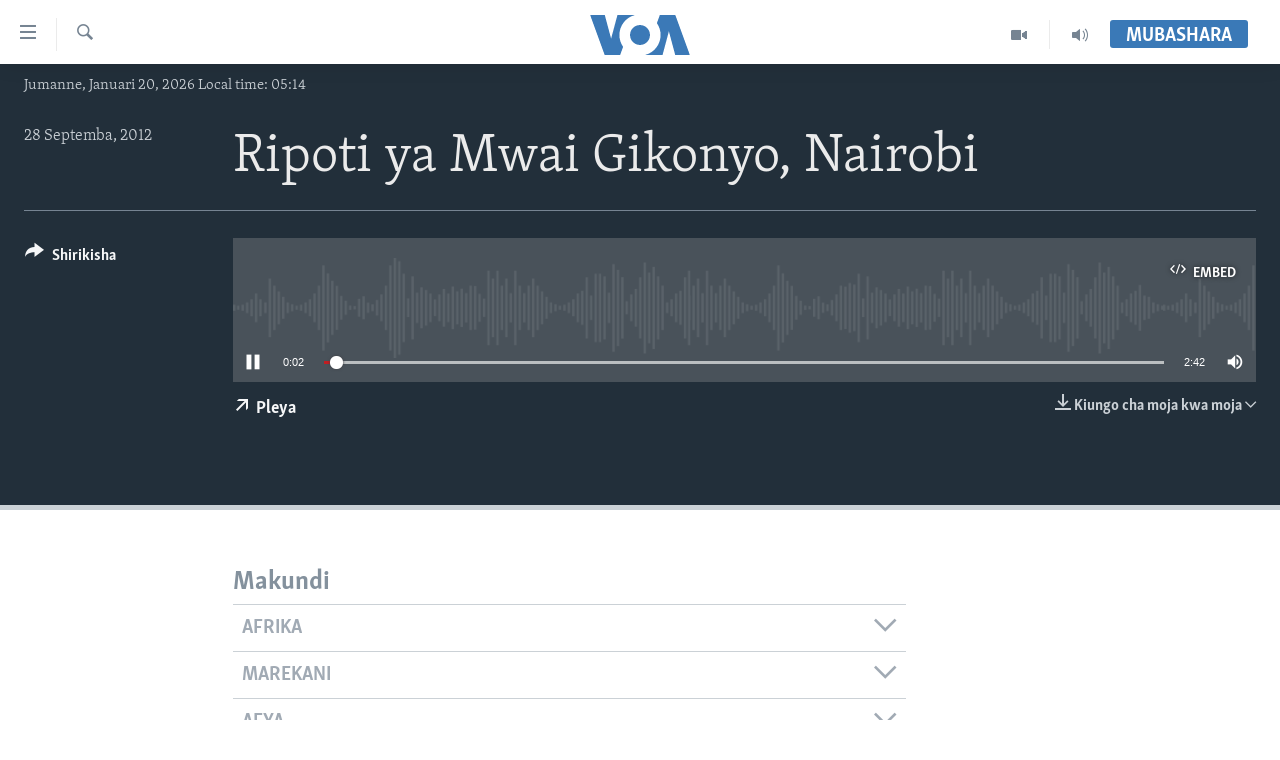

--- FILE ---
content_type: text/html; charset=utf-8
request_url: https://www.voaswahili.com/a/2183375.html
body_size: 14388
content:

<!DOCTYPE html>
<html lang="sw" dir="ltr" class="no-js">
<head>
<link href="/Content/responsive/VOA/sw/VOA-sw.css?&amp;av=0.0.0.0&amp;cb=306" rel="stylesheet"/>
<script src="https://tags.voaswahili.com/voa-pangea/prod/utag.sync.js"></script> <script type='text/javascript' src='https://www.youtube.com/iframe_api' async></script>
<script type="text/javascript">
//a general 'js' detection, must be on top level in <head>, due to CSS performance
document.documentElement.className = "js";
var cacheBuster = "306";
var appBaseUrl = "/";
var imgEnhancerBreakpoints = [0, 144, 256, 408, 650, 1023, 1597];
var isLoggingEnabled = false;
var isPreviewPage = false;
var isLivePreviewPage = false;
if (!isPreviewPage) {
window.RFE = window.RFE || {};
window.RFE.cacheEnabledByParam = window.location.href.indexOf('nocache=1') === -1;
const url = new URL(window.location.href);
const params = new URLSearchParams(url.search);
// Remove the 'nocache' parameter
params.delete('nocache');
// Update the URL without the 'nocache' parameter
url.search = params.toString();
window.history.replaceState(null, '', url.toString());
} else {
window.addEventListener('load', function() {
const links = window.document.links;
for (let i = 0; i < links.length; i++) {
links[i].href = '#';
links[i].target = '_self';
}
})
}
var pwaEnabled = false;
var swCacheDisabled;
</script>
<meta charset="utf-8" />
<title>Ripoti ya Mwai Gikonyo, Nairobi</title>
<meta name="description" content="" />
<meta name="keywords" content=", " />
<meta name="viewport" content="width=device-width, initial-scale=1.0" />
<meta http-equiv="X-UA-Compatible" content="IE=edge" />
<meta name="robots" content="max-image-preview:large"><meta property="fb:pages" content="118532121522464" />
<meta name="msvalidate.01" content="3286EE554B6F672A6F2E608C02343C0E" />
<link href="https://www.voaswahili.com/a/2183375.html" rel="canonical" />
<meta name="apple-mobile-web-app-title" content="VOA Swahili" />
<meta name="apple-mobile-web-app-status-bar-style" content="black" />
<meta name="apple-itunes-app" content="app-id=632618796, app-argument=//2183375.ltr" />
<meta content="Ripoti ya Mwai Gikonyo, Nairobi" property="og:title" />
<meta content="article" property="og:type" />
<meta content="https://www.voaswahili.com/a/2183375.html" property="og:url" />
<meta content="Voice of America" property="og:site_name" />
<meta content="https://www.facebook.com/voaswahili" property="article:publisher" />
<meta content="https://www.voaswahili.com/Content/responsive/VOA/img/top_logo_news.png" property="og:image" />
<meta content="640" property="og:image:width" />
<meta content="640" property="og:image:height" />
<meta content="site logo" property="og:image:alt" />
<meta content="283839228384384" property="fb:app_id" />
<meta content="player" name="twitter:card" />
<meta content="@VOASwahili" name="twitter:site" />
<meta content="https://www.voaswahili.com/embed/player/article/2183375.html" name="twitter:player" />
<meta content="435" name="twitter:player:width" />
<meta content="314" name="twitter:player:height" />
<meta content="https://voa-audio.voanews.eu/sw/manual/2012/09/27/912ad2af-5187-456a-b1c4-3b06f57cc6e6.mp3" name="twitter:player:stream" />
<meta content="audio/mpeg; codecs=&quot;mp3&quot;" name="twitter:player:stream:content_type" />
<meta content="Ripoti ya Mwai Gikonyo, Nairobi" name="twitter:title" />
<meta content="" name="twitter:description" />
<link rel="amphtml" href="https://www.voaswahili.com/amp/2183375.html" />
<script src="/Scripts/responsive/infographics.b?v=dVbZ-Cza7s4UoO3BqYSZdbxQZVF4BOLP5EfYDs4kqEo1&amp;av=0.0.0.0&amp;cb=306"></script>
<script src="/Scripts/responsive/loader.b?v=Q26XNwrL6vJYKjqFQRDnx01Lk2pi1mRsuLEaVKMsvpA1&amp;av=0.0.0.0&amp;cb=306"></script>
<link rel="icon" type="image/svg+xml" href="/Content/responsive/VOA/img/webApp/favicon.svg" />
<link rel="alternate icon" href="/Content/responsive/VOA/img/webApp/favicon.ico" />
<link rel="apple-touch-icon" sizes="152x152" href="/Content/responsive/VOA/img/webApp/ico-152x152.png" />
<link rel="apple-touch-icon" sizes="144x144" href="/Content/responsive/VOA/img/webApp/ico-144x144.png" />
<link rel="apple-touch-icon" sizes="114x114" href="/Content/responsive/VOA/img/webApp/ico-114x114.png" />
<link rel="apple-touch-icon" sizes="72x72" href="/Content/responsive/VOA/img/webApp/ico-72x72.png" />
<link rel="apple-touch-icon-precomposed" href="/Content/responsive/VOA/img/webApp/ico-57x57.png" />
<link rel="icon" sizes="192x192" href="/Content/responsive/VOA/img/webApp/ico-192x192.png" />
<link rel="icon" sizes="128x128" href="/Content/responsive/VOA/img/webApp/ico-128x128.png" />
<meta name="msapplication-TileColor" content="#ffffff" />
<meta name="msapplication-TileImage" content="/Content/responsive/VOA/img/webApp/ico-144x144.png" />
<link rel="alternate" type="application/rss+xml" title="VOA - Top Stories [RSS]" href="/api/" />
<link rel="sitemap" type="application/rss+xml" href="/sitemap.xml" />
</head>
<body class=" nav-no-loaded cc_theme pg-media js-category-to-nav pg-audio nojs-images date-time-enabled">
<script type="text/javascript" >
var analyticsData = {url:"https://www.voaswahili.com/a/2183375.html",property_id:"484",article_uid:"2183375",page_title:"Ripoti ya Mwai Gikonyo, Nairobi",page_type:"clipsexternal",content_type:"audio",subcontent_type:"clipsexternal",last_modified:"2012-09-27 21:12:35Z",pub_datetime:"2012-09-27 21:10:00Z",pub_year:"2012",pub_month:"09",pub_day:"27",pub_hour:"21",pub_weekday:"Thursday",section:"clipsexternal",english_section:"",byline:"",categories:"",domain:"www.voaswahili.com",language:"Swahili",language_service:"VOA Swahili",platform:"web",copied:"no",copied_article:"",copied_title:"",runs_js:"Yes",cms_release:"8.44.0.0.306",enviro_type:"prod",slug:"",entity:"VOA",short_language_service:"SWA",platform_short:"W",page_name:"Ripoti ya Mwai Gikonyo, Nairobi"};
</script>
<noscript><iframe src="https://www.googletagmanager.com/ns.html?id=GTM-N8MP7P" height="0" width="0" style="display:none;visibility:hidden"></iframe></noscript><script type="text/javascript" data-cookiecategory="analytics">
var gtmEventObject = Object.assign({}, analyticsData, {event: 'page_meta_ready'});window.dataLayer = window.dataLayer || [];window.dataLayer.push(gtmEventObject);
if (top.location === self.location) { //if not inside of an IFrame
var renderGtm = "true";
if (renderGtm === "true") {
(function(w,d,s,l,i){w[l]=w[l]||[];w[l].push({'gtm.start':new Date().getTime(),event:'gtm.js'});var f=d.getElementsByTagName(s)[0],j=d.createElement(s),dl=l!='dataLayer'?'&l='+l:'';j.async=true;j.src='//www.googletagmanager.com/gtm.js?id='+i+dl;f.parentNode.insertBefore(j,f);})(window,document,'script','dataLayer','GTM-N8MP7P');
}
}
</script>
<!--Analytics tag js version start-->
<script type="text/javascript" data-cookiecategory="analytics">
var utag_data = Object.assign({}, analyticsData, {});
if(typeof(TealiumTagFrom)==='function' && typeof(TealiumTagSearchKeyword)==='function') {
var utag_from=TealiumTagFrom();var utag_searchKeyword=TealiumTagSearchKeyword();
if(utag_searchKeyword!=null && utag_searchKeyword!=='' && utag_data["search_keyword"]==null) utag_data["search_keyword"]=utag_searchKeyword;if(utag_from!=null && utag_from!=='') utag_data["from"]=TealiumTagFrom();}
if(window.top!== window.self&&utag_data.page_type==="snippet"){utag_data.page_type = 'iframe';}
try{if(window.top!==window.self&&window.self.location.hostname===window.top.location.hostname){utag_data.platform = 'self-embed';utag_data.platform_short = 'se';}}catch(e){if(window.top!==window.self&&window.self.location.search.includes("platformType=self-embed")){utag_data.platform = 'cross-promo';utag_data.platform_short = 'cp';}}
(function(a,b,c,d){ a="https://tags.voaswahili.com/voa-pangea/prod/utag.js"; b=document;c="script";d=b.createElement(c);d.src=a;d.type="text/java"+c;d.async=true; a=b.getElementsByTagName(c)[0];a.parentNode.insertBefore(d,a); })();
</script>
<!--Analytics tag js version end-->
<!-- Analytics tag management NoScript -->
<noscript>
<img style="position: absolute; border: none;" src="https://ssc.voaswahili.com/b/ss/bbgprod,bbgentityvoa/1/G.4--NS/1479560921?pageName=voa%3aswa%3aw%3aclipsexternal%3aripoti%20ya%20mwai%20gikonyo%2c%20nairobi&amp;c6=ripoti%20ya%20mwai%20gikonyo%2c%20nairobi&amp;v36=8.44.0.0.306&amp;v6=D=c6&amp;g=https%3a%2f%2fwww.voaswahili.com%2fa%2f2183375.html&amp;c1=D=g&amp;v1=D=g&amp;events=event1&amp;c16=voa%20swahili&amp;v16=D=c16&amp;ch=clipsexternal&amp;c15=swahili&amp;v15=D=c15&amp;c4=audio&amp;v4=D=c4&amp;c14=2183375&amp;v14=D=c14&amp;v20=no&amp;c17=web&amp;v17=D=c17&amp;mcorgid=518abc7455e462b97f000101%40adobeorg&amp;server=www.voaswahili.com&amp;pageType=D=c4&amp;ns=bbg&amp;v29=D=server&amp;v25=voa&amp;v30=484&amp;v105=D=User-Agent " alt="analytics" width="1" height="1" /></noscript>
<!-- End of Analytics tag management NoScript -->
<!--*** Accessibility links - For ScreenReaders only ***-->
<section>
<div class="sr-only">
<h2>Upatikanaji viungo</h2>
<ul>
<li><a href="#content" data-disable-smooth-scroll="1">Nenda habari kuu</a></li>
<li><a href="#navigation" data-disable-smooth-scroll="1">Nenda katika urambazaji</a></li>
<li><a href="#txtHeaderSearch" data-disable-smooth-scroll="1">Nenda katika tafuta</a></li>
</ul>
</div>
</section>
<div dir="ltr">
<div id="page">
<aside>
<div class="ctc-message pos-fix">
<div class="ctc-message__inner">Link has been copied to clipboard</div>
</div>
</aside>
<div class="hdr-20 hdr-20--big">
<div class="hdr-20__inner">
<div class="hdr-20__max pos-rel">
<div class="hdr-20__side hdr-20__side--primary d-flex">
<label data-for="main-menu-ctrl" data-switcher-trigger="true" data-switch-target="main-menu-ctrl" class="burger hdr-trigger pos-rel trans-trigger" data-trans-evt="click" data-trans-id="menu">
<span class="ico ico-close hdr-trigger__ico hdr-trigger__ico--close burger__ico burger__ico--close"></span>
<span class="ico ico-menu hdr-trigger__ico hdr-trigger__ico--open burger__ico burger__ico--open"></span>
</label>
<div class="menu-pnl pos-fix trans-target" data-switch-target="main-menu-ctrl" data-trans-id="menu">
<div class="menu-pnl__inner">
<nav class="main-nav menu-pnl__item menu-pnl__item--first">
<ul class="main-nav__list accordeon" data-analytics-tales="false" data-promo-name="link" data-location-name="nav,secnav">
<li class="main-nav__item accordeon__item" data-switch-target="menu-item-1614">
<label class="main-nav__item-name main-nav__item-name--label accordeon__control-label" data-switcher-trigger="true" data-for="menu-item-1614">
Habari
<span class="ico ico-chevron-down main-nav__chev"></span>
</label>
<div class="main-nav__sub-list">
<a class="main-nav__item-name main-nav__item-name--link main-nav__item-name--sub" href="/kenya" title="Kenya" data-item-name="kenya" >Kenya</a>
<a class="main-nav__item-name main-nav__item-name--link main-nav__item-name--sub" href="/tanzania" title="Tanzania" data-item-name="tanzania" >Tanzania</a>
<a class="main-nav__item-name main-nav__item-name--link main-nav__item-name--sub" href="/jamhuri-ya-kidemokrasia-ya-kongo" title="Jamhuri ya Kidemokrasia ya Kongo" data-item-name="democratic-republic-of-congo" >Jamhuri ya Kidemokrasia ya Kongo</a>
<a class="main-nav__item-name main-nav__item-name--link main-nav__item-name--sub" href="/rwanda" title="Rwanda" data-item-name="rwanda-" >Rwanda</a>
<a class="main-nav__item-name main-nav__item-name--link main-nav__item-name--sub" href="/uganda" title="Uganda" data-item-name="uganda" >Uganda</a>
<a class="main-nav__item-name main-nav__item-name--link main-nav__item-name--sub" href="/burundi" title="Burundi" data-item-name="burundi" >Burundi</a>
<a class="main-nav__item-name main-nav__item-name--link main-nav__item-name--sub" href="/afrika" title="Afrika" data-item-name="africa" >Afrika</a>
<a class="main-nav__item-name main-nav__item-name--link main-nav__item-name--sub" href="/marekani" title="Marekani" data-item-name="america" >Marekani</a>
<a class="main-nav__item-name main-nav__item-name--link main-nav__item-name--sub" href="/dunia" title="Dunia" data-item-name="world" >Dunia</a>
</div>
</li>
<li class="main-nav__item accordeon__item" data-switch-target="menu-item-994">
<label class="main-nav__item-name main-nav__item-name--label accordeon__control-label" data-switcher-trigger="true" data-for="menu-item-994">
Video
<span class="ico ico-chevron-down main-nav__chev"></span>
</label>
<div class="main-nav__sub-list">
<a class="main-nav__item-name main-nav__item-name--link main-nav__item-name--sub" href="/duniani-leo" title="Duniani Leo" data-item-name="duniani-leo" >Duniani Leo</a>
<a class="main-nav__item-name main-nav__item-name--link main-nav__item-name--sub" href="/maisha-na-afya" title="Maisha na Afya" data-item-name="healthy-living" >Maisha na Afya</a>
<a class="main-nav__item-name main-nav__item-name--link main-nav__item-name--sub" href="/zulia-jekundu" title="Zulia Jekundu" data-item-name="red-carpet" >Zulia Jekundu</a>
</div>
</li>
<li class="main-nav__item accordeon__item" data-switch-target="menu-item-1613">
<label class="main-nav__item-name main-nav__item-name--label accordeon__control-label" data-switcher-trigger="true" data-for="menu-item-1613">
Matangazo Yetu
<span class="ico ico-chevron-down main-nav__chev"></span>
</label>
<div class="main-nav__sub-list">
<a class="main-nav__item-name main-nav__item-name--link main-nav__item-name--sub" href="/alfajiri" title="Alfajiri 0300 UTC" data-item-name="dawn" >Alfajiri 0300 UTC</a>
<a class="main-nav__item-name main-nav__item-name--link main-nav__item-name--sub" href="/voa-express" title="VOA Express 1330 UTC" data-item-name="voa-express" >VOA Express 1330 UTC</a>
<a class="main-nav__item-name main-nav__item-name--link main-nav__item-name--sub" href="/jioni" title="Jioni 1630 UTC" data-item-name="evening" >Jioni 1630 UTC</a>
<a class="main-nav__item-name main-nav__item-name--link main-nav__item-name--sub" href="/kwa-undani" title="Kwa Undani 1800 UTC" data-item-name="kwa-undani" >Kwa Undani 1800 UTC</a>
</div>
</li>
<li class="main-nav__item">
<a class="main-nav__item-name main-nav__item-name--link" href="/https-www-voaswahili-com-z-7705" title="Jarida la Wikiendi" data-item-name="Weekend Magazine" >Jarida la Wikiendi</a>
</li>
<li class="main-nav__item">
<a class="main-nav__item-name main-nav__item-name--link" href="/p/9481.html" title="MAHOJIANO MAALUM: HABARI POTOFU" data-item-name="Special Interview" >MAHOJIANO MAALUM: HABARI POTOFU</a>
</li>
</ul>
</nav>
<div class="menu-pnl__item menu-pnl__item--social">
<h5 class="menu-pnl__sub-head">Tufuate</h5>
<a href="https://www.instagram.com/voaswahili/" title="Follow us on Instagram" data-analytics-text="follow_on_instagram" class="btn btn--rounded btn--social-inverted menu-pnl__btn js-social-btn btn-instagram" target="_blank" rel="noopener">
<span class="ico ico-instagram ico--rounded"></span>
</a>
<a href="https://facebook.com/voaswahili" title="Tufuate katika Facebook" data-analytics-text="follow_on_facebook" class="btn btn--rounded btn--social-inverted menu-pnl__btn js-social-btn btn-facebook" target="_blank" rel="noopener">
<span class="ico ico-facebook-alt ico--rounded"></span>
</a>
<a href="https://twitter.com/voaswahili" title="Tufuate katika Twitter" data-analytics-text="follow_on_twitter" class="btn btn--rounded btn--social-inverted menu-pnl__btn js-social-btn btn-twitter" target="_blank" rel="noopener">
<span class="ico ico-twitter ico--rounded"></span>
</a>
<a href="https://www.youtube.com/user/VOAKiswahili" title="Tufuate katika Youtube" data-analytics-text="follow_on_youtube" class="btn btn--rounded btn--social-inverted menu-pnl__btn js-social-btn btn-youtube" target="_blank" rel="noopener">
<span class="ico ico-youtube ico--rounded"></span>
</a>
</div>
<div class="menu-pnl__item">
<a href="/navigation/allsites" class="menu-pnl__item-link">
<span class="ico ico-languages "></span>
Lugha
</a>
</div>
</div>
</div>
<label data-for="top-search-ctrl" data-switcher-trigger="true" data-switch-target="top-search-ctrl" class="top-srch-trigger hdr-trigger">
<span class="ico ico-close hdr-trigger__ico hdr-trigger__ico--close top-srch-trigger__ico top-srch-trigger__ico--close"></span>
<span class="ico ico-search hdr-trigger__ico hdr-trigger__ico--open top-srch-trigger__ico top-srch-trigger__ico--open"></span>
</label>
<div class="srch-top srch-top--in-header" data-switch-target="top-search-ctrl">
<div class="container">
<form action="/s" class="srch-top__form srch-top__form--in-header" id="form-topSearchHeader" method="get" role="search"><label for="txtHeaderSearch" class="sr-only">Search</label>
<input type="text" id="txtHeaderSearch" name="k" placeholder="Tafuta..." accesskey="s" value="" class="srch-top__input analyticstag-event" onkeydown="if (event.keyCode === 13) { FireAnalyticsTagEventOnSearch('search', $dom.get('#txtHeaderSearch')[0].value) }" />
<button title="Search" type="submit" class="btn btn--top-srch analyticstag-event" onclick="FireAnalyticsTagEventOnSearch('search', $dom.get('#txtHeaderSearch')[0].value) ">
<span class="ico ico-search"></span>
</button></form>
</div>
</div>
<a href="/" class="main-logo-link">
<img src="/Content/responsive/VOA/sw/img/logo-compact.svg" class="main-logo main-logo--comp" alt="site logo">
<img src="/Content/responsive/VOA/sw/img/logo.svg" class="main-logo main-logo--big" alt="site logo">
</a>
</div>
<div class="hdr-20__side hdr-20__side--secondary d-flex">
<a href="/p/5300.html" title="Audio" class="hdr-20__secondary-item" data-item-name="audio">
<span class="ico ico-audio hdr-20__secondary-icon"></span>
</a>
<a href="/p/5303.html" title="Video" class="hdr-20__secondary-item" data-item-name="video">
<span class="ico ico-video hdr-20__secondary-icon"></span>
</a>
<a href="/s" title="Search" class="hdr-20__secondary-item hdr-20__secondary-item--search" data-item-name="search">
<span class="ico ico-search hdr-20__secondary-icon hdr-20__secondary-icon--search"></span>
</a>
<div class="hdr-20__secondary-item live-b-drop">
<div class="live-b-drop__off">
<a href="/live/" class="live-b-drop__link" title="Mubashara" data-item-name="live">
<span class="badge badge--live-btn badge--live-btn-off">
Mubashara
</span>
</a>
</div>
<div class="live-b-drop__on hidden">
<label data-for="live-ctrl" data-switcher-trigger="true" data-switch-target="live-ctrl" class="live-b-drop__label pos-rel">
<span class="badge badge--live badge--live-btn">
Mubashara
</span>
<span class="ico ico-close live-b-drop__label-ico live-b-drop__label-ico--close"></span>
</label>
<div class="live-b-drop__panel" id="targetLivePanelDiv" data-switch-target="live-ctrl"></div>
</div>
</div>
<div class="srch-bottom">
<form action="/s" class="srch-bottom__form d-flex" id="form-bottomSearch" method="get" role="search"><label for="txtSearch" class="sr-only">Search</label>
<input type="search" id="txtSearch" name="k" placeholder="Tafuta..." accesskey="s" value="" class="srch-bottom__input analyticstag-event" onkeydown="if (event.keyCode === 13) { FireAnalyticsTagEventOnSearch('search', $dom.get('#txtSearch')[0].value) }" />
<button title="Search" type="submit" class="btn btn--bottom-srch analyticstag-event" onclick="FireAnalyticsTagEventOnSearch('search', $dom.get('#txtSearch')[0].value) ">
<span class="ico ico-search"></span>
</button></form>
</div>
</div>
<img src="/Content/responsive/VOA/sw/img/logo-print.gif" class="logo-print" alt="site logo">
<img src="/Content/responsive/VOA/sw/img/logo-print_color.png" class="logo-print logo-print--color" alt="site logo">
</div>
</div>
</div>
<script>
if (document.body.className.indexOf('pg-home') > -1) {
var nav2In = document.querySelector('.hdr-20__inner');
var nav2Sec = document.querySelector('.hdr-20__side--secondary');
var secStyle = window.getComputedStyle(nav2Sec);
if (nav2In && window.pageYOffset < 150 && secStyle['position'] !== 'fixed') {
nav2In.classList.add('hdr-20__inner--big')
}
}
</script>
<div class="c-hlights c-hlights--breaking c-hlights--no-item" data-hlight-display="mobile,desktop">
<div class="c-hlights__wrap container p-0">
<div class="c-hlights__nav">
<a role="button" href="#" title="Iliyopita">
<span class="ico ico-chevron-backward m-0"></span>
<span class="sr-only">Iliyopita</span>
</a>
<a role="button" href="#" title="Ijayo">
<span class="ico ico-chevron-forward m-0"></span>
<span class="sr-only">Ijayo</span>
</a>
</div>
<span class="c-hlights__label">
<span class="">Breaking News</span>
<span class="switcher-trigger">
<label data-for="more-less-1" data-switcher-trigger="true" class="switcher-trigger__label switcher-trigger__label--more p-b-0" title="Onyesha zaidi">
<span class="ico ico-chevron-down"></span>
</label>
<label data-for="more-less-1" data-switcher-trigger="true" class="switcher-trigger__label switcher-trigger__label--less p-b-0" title="Show less">
<span class="ico ico-chevron-up"></span>
</label>
</span>
</span>
<ul class="c-hlights__items switcher-target" data-switch-target="more-less-1">
</ul>
</div>
</div> <div class="date-time-area ">
<div class="container">
<span class="date-time">
Jumanne, Januari 20, 2026 Local time: 05:14
</span>
</div>
</div>
<div id="content">
<div class="media-container">
<div class="container">
<div class="hdr-container">
<div class="row">
<div class="col-category col-xs-12 col-md-2 pull-left"></div><div class="col-title col-xs-12 col-lg-10 pull-right"> <h1 class="">
Ripoti ya Mwai Gikonyo, Nairobi
</h1>
</div><div class="col-publishing-details col-xs-12 col-md-2 pull-left"> <div class="publishing-details ">
<div class="published">
<span class="date" >
<time pubdate="pubdate" datetime="2012-09-28T00:10:00+03:00">
28 Septemba, 2012
</time>
</span>
</div>
</div>
</div><div class="col-lg-12 separator"> <div class="separator">
<hr class="title-line" />
</div>
</div><div class="col-multimedia col-xs-12 col-md-10 pull-right"> <div class="media-pholder media-pholder--audio ">
<div class="c-sticky-container" data-poster="">
<div class="c-sticky-element" data-sp_api="pangea-video" data-persistent data-persistent-browse-out >
<div class="c-mmp c-mmp--enabled c-mmp--loading c-mmp--audio c-mmp--detail c-sticky-element__swipe-el"
data-player_id="" data-title="Ripoti ya Mwai Gikonyo, Nairobi" data-hide-title="False"
data-breakpoint_s="320" data-breakpoint_m="640" data-breakpoint_l="992"
data-hlsjs-src="/Scripts/responsive/hls.b"
data-bypass-dash-for-vod="true"
data-bypass-dash-for-live-video="true"
data-bypass-dash-for-live-audio="true"
id="player2183375">
<div class="c-mmp__poster js-poster">
</div>
<a class="c-mmp__fallback-link" href="javascript:void(0)">
<span class="c-mmp__fallback-link-icon">
<span class="ico ico-audio"></span>
</span>
</a>
<div class="c-spinner">
<img src="/Content/responsive/img/player-spinner.png" alt="please wait" title="please wait" />
</div>
<div class="c-mmp__player">
<audio src="https://voa-audio.voanews.eu/sw/manual/2012/09/27/912ad2af-5187-456a-b1c4-3b06f57cc6e6.mp3" data-fallbacksrc="" data-fallbacktype="" data-type="audio/mpeg" data-info="" data-sources="" data-pub_datetime="2012-09-27 21:10:00Z" data-lt-on-play="0" data-lt-url="" data-autoplay data-preload webkit-playsinline="webkit-playsinline" playsinline="playsinline" style="width:100%;height:140px" title="Ripoti ya Mwai Gikonyo, Nairobi">
</audio>
</div>
<div class="c-mmp__overlay c-mmp__overlay--title c-mmp__overlay--partial c-mmp__overlay--disabled c-mmp__overlay--slide-from-top js-c-mmp__title-overlay">
<span class="c-mmp__overlay-actions c-mmp__overlay-actions-top js-overlay-actions">
<span class="c-mmp__overlay-actions-link c-mmp__overlay-actions-link--embed js-btn-embed-overlay" title="Embed">
<span class="c-mmp__overlay-actions-link-ico ico ico-embed-code"></span>
<span class="c-mmp__overlay-actions-link-text">Embed</span>
</span>
<span class="c-mmp__overlay-actions-link c-mmp__overlay-actions-link--close-sticky c-sticky-element__close-el" title="close">
<span class="c-mmp__overlay-actions-link-ico ico ico-close"></span>
</span>
</span>
<div class="c-mmp__overlay-title js-overlay-title">
<h5 class="c-mmp__overlay-media-title">
<a class="js-media-title-link" href="/a/2183375.html" target="_blank" rel="noopener" title="Ripoti ya Mwai Gikonyo, Nairobi">Ripoti ya Mwai Gikonyo, Nairobi</a>
</h5>
</div>
</div>
<div class="c-mmp__overlay c-mmp__overlay--sharing c-mmp__overlay--disabled c-mmp__overlay--slide-from-bottom js-c-mmp__sharing-overlay">
<span class="c-mmp__overlay-actions">
<span class="c-mmp__overlay-actions-link c-mmp__overlay-actions-link--embed js-btn-embed-overlay" title="Embed">
<span class="c-mmp__overlay-actions-link-ico ico ico-embed-code"></span>
<span class="c-mmp__overlay-actions-link-text">Embed</span>
</span>
<span class="c-mmp__overlay-actions-link c-mmp__overlay-actions-link--close js-btn-close-overlay" title="close">
<span class="c-mmp__overlay-actions-link-ico ico ico-close"></span>
</span>
</span>
<div class="c-mmp__overlay-tabs">
<div class="c-mmp__overlay-tab c-mmp__overlay-tab--disabled c-mmp__overlay-tab--slide-backward js-tab-embed-overlay" data-trigger="js-btn-embed-overlay" data-embed-source="//www.voaswahili.com/embed/player/0/2183375.html?type=audio" role="form">
<div class="c-mmp__overlay-body c-mmp__overlay-body--centered-vertical">
<div class="column">
<div class="c-mmp__status-msg ta-c js-message-embed-code-copied" role="tooltip">
The code has been copied to your clipboard.
</div>
<div class="c-mmp__form-group ta-c">
<input type="text" name="embed_code" class="c-mmp__input-text js-embed-code" dir="ltr" value="" readonly />
<span class="c-mmp__input-btn js-btn-copy-embed-code" title="Copy to clipboard"><span class="ico ico-content-copy"></span></span>
</div>
</div>
</div>
</div>
<div class="c-mmp__overlay-tab c-mmp__overlay-tab--disabled c-mmp__overlay-tab--slide-forward js-tab-sharing-overlay" data-trigger="js-btn-sharing-overlay" role="form">
<div class="c-mmp__overlay-body c-mmp__overlay-body--centered-vertical">
<div class="column">
<div class="c-mmp__status-msg ta-c js-message-share-url-copied" role="tooltip">
The URL has been copied to your clipboard
</div>
<div class="not-apply-to-sticky audio-fl-bwd">
<aside class="player-content-share share share--mmp" role="complementary"
data-share-url="https://www.voaswahili.com/a/2183375.html" data-share-title="Ripoti ya Mwai Gikonyo, Nairobi" data-share-text="">
<ul class="share__list">
<li class="share__item">
<a href="https://facebook.com/sharer.php?u=https%3a%2f%2fwww.voaswahili.com%2fa%2f2183375.html"
data-analytics-text="share_on_facebook"
title="Facebook" target="_blank"
class="btn bg-transparent js-social-btn">
<span class="ico ico-facebook fs_xl "></span>
</a>
</li>
<li class="share__item">
<a href="https://twitter.com/share?url=https%3a%2f%2fwww.voaswahili.com%2fa%2f2183375.html&amp;text=Ripoti+ya+Mwai+Gikonyo%2c+Nairobi"
data-analytics-text="share_on_twitter"
title="Twitter" target="_blank"
class="btn bg-transparent js-social-btn">
<span class="ico ico-twitter fs_xl "></span>
</a>
</li>
<li class="share__item">
<a href="/a/2183375.html" title="Share this media" class="btn bg-transparent" target="_blank" rel="noopener">
<span class="ico ico-ellipsis fs_xl "></span>
</a>
</li>
</ul>
</aside>
</div>
<hr class="c-mmp__separator-line audio-fl-bwd xs-hidden s-hidden" />
<div class="c-mmp__form-group ta-c audio-fl-bwd xs-hidden s-hidden">
<input type="text" name="share_url" class="c-mmp__input-text js-share-url" value="https://www.voaswahili.com/a/2183375.html" dir="ltr" readonly />
<span class="c-mmp__input-btn js-btn-copy-share-url" title="Copy to clipboard"><span class="ico ico-content-copy"></span></span>
</div>
</div>
</div>
</div>
</div>
</div>
<div class="c-mmp__overlay c-mmp__overlay--settings c-mmp__overlay--disabled c-mmp__overlay--slide-from-bottom js-c-mmp__settings-overlay">
<span class="c-mmp__overlay-actions">
<span class="c-mmp__overlay-actions-link c-mmp__overlay-actions-link--close js-btn-close-overlay" title="close">
<span class="c-mmp__overlay-actions-link-ico ico ico-close"></span>
</span>
</span>
<div class="c-mmp__overlay-body c-mmp__overlay-body--centered-vertical">
<div class="column column--scrolling js-sources"></div>
</div>
</div>
<div class="c-mmp__overlay c-mmp__overlay--disabled js-c-mmp__disabled-overlay">
<div class="c-mmp__overlay-body c-mmp__overlay-body--centered-vertical">
<div class="column">
<p class="ta-c"><span class="ico ico-clock"></span>No media source currently available</p>
</div>
</div>
</div>
<div class="c-mmp__cpanel-container js-cpanel-container">
<div class="c-mmp__cpanel c-mmp__cpanel--hidden">
<div class="c-mmp__cpanel-playback-controls">
<span class="c-mmp__cpanel-btn c-mmp__cpanel-btn--play js-btn-play" title="play">
<span class="ico ico-play m-0"></span>
</span>
<span class="c-mmp__cpanel-btn c-mmp__cpanel-btn--pause js-btn-pause" title="pause">
<span class="ico ico-pause m-0"></span>
</span>
</div>
<div class="c-mmp__cpanel-progress-controls">
<span class="c-mmp__cpanel-progress-controls-current-time js-current-time" dir="ltr">0:00</span>
<span class="c-mmp__cpanel-progress-controls-duration js-duration" dir="ltr">
0:02:42
</span>
<span class="c-mmp__indicator c-mmp__indicator--horizontal" dir="ltr">
<span class="c-mmp__indicator-lines js-progressbar">
<span class="c-mmp__indicator-line c-mmp__indicator-line--range js-playback-range" style="width:100%"></span>
<span class="c-mmp__indicator-line c-mmp__indicator-line--buffered js-playback-buffered" style="width:0%"></span>
<span class="c-mmp__indicator-line c-mmp__indicator-line--tracked js-playback-tracked" style="width:0%"></span>
<span class="c-mmp__indicator-line c-mmp__indicator-line--played js-playback-played" style="width:0%"></span>
<span class="c-mmp__indicator-line c-mmp__indicator-line--live js-playback-live"><span class="strip"></span></span>
<span class="c-mmp__indicator-btn ta-c js-progressbar-btn">
<button class="c-mmp__indicator-btn-pointer" type="button"></button>
</span>
<span class="c-mmp__badge c-mmp__badge--tracked-time c-mmp__badge--hidden js-progressbar-indicator-badge" dir="ltr" style="left:0%">
<span class="c-mmp__badge-text js-progressbar-indicator-badge-text">0:00</span>
</span>
</span>
</span>
</div>
<div class="c-mmp__cpanel-additional-controls">
<span class="c-mmp__cpanel-additional-controls-volume js-volume-controls">
<span class="c-mmp__cpanel-btn c-mmp__cpanel-btn--volume js-btn-volume" title="volume">
<span class="ico ico-volume-unmuted m-0"></span>
</span>
<span class="c-mmp__indicator c-mmp__indicator--vertical js-volume-panel" dir="ltr">
<span class="c-mmp__indicator-lines js-volumebar">
<span class="c-mmp__indicator-line c-mmp__indicator-line--range js-volume-range" style="height:100%"></span>
<span class="c-mmp__indicator-line c-mmp__indicator-line--volume js-volume-level" style="height:0%"></span>
<span class="c-mmp__indicator-slider">
<span class="c-mmp__indicator-btn ta-c c-mmp__indicator-btn--hidden js-volumebar-btn">
<button class="c-mmp__indicator-btn-pointer" type="button"></button>
</span>
</span>
</span>
</span>
</span>
<div class="c-mmp__cpanel-additional-controls-settings js-settings-controls">
<span class="c-mmp__cpanel-btn c-mmp__cpanel-btn--settings-overlay js-btn-settings-overlay" title="source switch">
<span class="ico ico-settings m-0"></span>
</span>
<span class="c-mmp__cpanel-btn c-mmp__cpanel-btn--settings-expand js-btn-settings-expand" title="source switch">
<span class="ico ico-settings m-0"></span>
</span>
<div class="c-mmp__expander c-mmp__expander--sources js-c-mmp__expander--sources">
<div class="c-mmp__expander-content js-sources"></div>
</div>
</div>
</div>
</div>
</div>
</div>
</div>
</div>
<div class="media-download">
<div class="simple-menu">
<span class="handler">
<span class="ico ico-download"></span>
<span class="label">Kiungo cha moja kwa moja</span>
<span class="ico ico-chevron-down"></span>
</span>
<div class="inner">
<ul class="subitems">
<li class="subitem">
<a href="https://voa-audio.voanews.eu/sw/manual/2012/09/27/912ad2af-5187-456a-b1c4-3b06f57cc6e6.mp3?download=1" title=" | MP3" class="handler"
onclick="FireAnalyticsTagEventOnDownload(this, 'audio', 2183375, 'Ripoti ya Mwai Gikonyo, Nairobi', null, '', '2012', '09', '27')">
| MP3
</a>
</li>
</ul>
</div>
</div>
</div>
<button class="btn btn--link btn-popout-player" data-default-display="block" data-popup-url="/pp/2183375/ppt0.html" title="Pleya">
<span class="ico ico-arrow-top-right"></span>
<span class="text">Pleya</span>
</button>
</div>
</div><div class="col-xs-12 col-md-2 pull-left article-share pos-rel"> <div class="share--box">
<div class="sticky-share-container" style="display:none">
<div class="container">
<a href="https://www.voaswahili.com" id="logo-sticky-share">&nbsp;</a>
<div class="pg-title pg-title--sticky-share">
Ripoti ya Mwai Gikonyo, Nairobi
</div>
<div class="sticked-nav-actions">
<!--This part is for sticky navigation display-->
<p class="buttons link-content-sharing p-0 ">
<button class="btn btn--link btn-content-sharing p-t-0 " id="btnContentSharing" value="text" role="Button" type="" title="Chagua zaidi">
<span class="ico ico-share ico--l"></span>
<span class="btn__text ">
Shirikisha
</span>
</button>
</p>
<aside class="content-sharing js-content-sharing js-content-sharing--apply-sticky content-sharing--sticky"
role="complementary"
data-share-url="https://www.voaswahili.com/a/2183375.html" data-share-title="Ripoti ya Mwai Gikonyo, Nairobi" data-share-text="">
<div class="content-sharing__popover">
<h6 class="content-sharing__title">Shirikisha</h6>
<button href="#close" id="btnCloseSharing" class="btn btn--text-like content-sharing__close-btn">
<span class="ico ico-close ico--l"></span>
</button>
<ul class="content-sharing__list">
<li class="content-sharing__item">
<div class="ctc ">
<input type="text" class="ctc__input" readonly="readonly">
<a href="" js-href="https://www.voaswahili.com/a/2183375.html" class="content-sharing__link ctc__button">
<span class="ico ico-copy-link ico--rounded ico--s"></span>
<span class="content-sharing__link-text">Copy link</span>
</a>
</div>
</li>
<li class="content-sharing__item">
<a href="https://facebook.com/sharer.php?u=https%3a%2f%2fwww.voaswahili.com%2fa%2f2183375.html"
data-analytics-text="share_on_facebook"
title="Facebook" target="_blank"
class="content-sharing__link js-social-btn">
<span class="ico ico-facebook ico--rounded ico--s"></span>
<span class="content-sharing__link-text">Facebook</span>
</a>
</li>
<li class="content-sharing__item">
<a href="https://twitter.com/share?url=https%3a%2f%2fwww.voaswahili.com%2fa%2f2183375.html&amp;text=Ripoti+ya+Mwai+Gikonyo%2c+Nairobi"
data-analytics-text="share_on_twitter"
title="Twitter" target="_blank"
class="content-sharing__link js-social-btn">
<span class="ico ico-twitter ico--rounded ico--s"></span>
<span class="content-sharing__link-text">Twitter</span>
</a>
</li>
<li class="content-sharing__item visible-xs-inline-block visible-sm-inline-block">
<a href="whatsapp://send?text=https%3a%2f%2fwww.voaswahili.com%2fa%2f2183375.html"
data-analytics-text="share_on_whatsapp"
title="WhatsApp" target="_blank"
class="content-sharing__link js-social-btn">
<span class="ico ico-whatsapp ico--rounded ico--s"></span>
<span class="content-sharing__link-text">WhatsApp</span>
</a>
</li>
<li class="content-sharing__item">
<a href="mailto:?body=https%3a%2f%2fwww.voaswahili.com%2fa%2f2183375.html&amp;subject=Ripoti ya Mwai Gikonyo, Nairobi"
title="Email"
class="content-sharing__link ">
<span class="ico ico-email ico--rounded ico--s"></span>
<span class="content-sharing__link-text">Email</span>
</a>
</li>
</ul>
</div>
</aside>
</div>
</div>
</div>
<div class="links">
<p class="buttons link-content-sharing p-0 ">
<button class="btn btn--link btn-content-sharing p-t-0 " id="btnContentSharing" value="text" role="Button" type="" title="Chagua zaidi">
<span class="ico ico-share ico--l"></span>
<span class="btn__text ">
Shirikisha
</span>
</button>
</p>
<aside class="content-sharing js-content-sharing " role="complementary"
data-share-url="https://www.voaswahili.com/a/2183375.html" data-share-title="Ripoti ya Mwai Gikonyo, Nairobi" data-share-text="">
<div class="content-sharing__popover">
<h6 class="content-sharing__title">Shirikisha</h6>
<button href="#close" id="btnCloseSharing" class="btn btn--text-like content-sharing__close-btn">
<span class="ico ico-close ico--l"></span>
</button>
<ul class="content-sharing__list">
<li class="content-sharing__item">
<div class="ctc ">
<input type="text" class="ctc__input" readonly="readonly">
<a href="" js-href="https://www.voaswahili.com/a/2183375.html" class="content-sharing__link ctc__button">
<span class="ico ico-copy-link ico--rounded ico--l"></span>
<span class="content-sharing__link-text">Copy link</span>
</a>
</div>
</li>
<li class="content-sharing__item">
<a href="https://facebook.com/sharer.php?u=https%3a%2f%2fwww.voaswahili.com%2fa%2f2183375.html"
data-analytics-text="share_on_facebook"
title="Facebook" target="_blank"
class="content-sharing__link js-social-btn">
<span class="ico ico-facebook ico--rounded ico--l"></span>
<span class="content-sharing__link-text">Facebook</span>
</a>
</li>
<li class="content-sharing__item">
<a href="https://twitter.com/share?url=https%3a%2f%2fwww.voaswahili.com%2fa%2f2183375.html&amp;text=Ripoti+ya+Mwai+Gikonyo%2c+Nairobi"
data-analytics-text="share_on_twitter"
title="Twitter" target="_blank"
class="content-sharing__link js-social-btn">
<span class="ico ico-twitter ico--rounded ico--l"></span>
<span class="content-sharing__link-text">Twitter</span>
</a>
</li>
<li class="content-sharing__item visible-xs-inline-block visible-sm-inline-block">
<a href="whatsapp://send?text=https%3a%2f%2fwww.voaswahili.com%2fa%2f2183375.html"
data-analytics-text="share_on_whatsapp"
title="WhatsApp" target="_blank"
class="content-sharing__link js-social-btn">
<span class="ico ico-whatsapp ico--rounded ico--l"></span>
<span class="content-sharing__link-text">WhatsApp</span>
</a>
</li>
<li class="content-sharing__item">
<a href="mailto:?body=https%3a%2f%2fwww.voaswahili.com%2fa%2f2183375.html&amp;subject=Ripoti ya Mwai Gikonyo, Nairobi"
title="Email"
class="content-sharing__link ">
<span class="ico ico-email ico--rounded ico--l"></span>
<span class="content-sharing__link-text">Email</span>
</a>
</li>
</ul>
</div>
</aside>
</div>
</div>
</div>
</div>
</div>
</div>
</div>
<div class="container">
<div class="body-container">
<div class="row">
<div class="col-xs-12 col-md-7 col-md-offset-2 pull-left"> <div class="content-offset">
<div class="category-menu media-block-wrap">
<h3 class="section-head">Makundi</h3>
<ul>
<li class="category">
<span class="category-link">
<span class="ico ico-chevron-down pull-right"></span>
<strong>Afrika</strong>
</span>
<div class="row">
<div class="items col-xs-12 collapsed">
<div class="row">
<ul>
<li class="col-xs-6 col-sm-4 col-md-4 col-lg-4">
<div class="media-block with-category">
<a href="/a/7940982.html" class="img-wrap img-wrap--t-spac img-wrap--size-4" title="Burhan awekewa vikwazo na Marekani ">
<div class="thumb thumb16_9">
<noscript class="nojs-img">
<img src="https://gdb.voanews.com/776b5468-afa9-4b75-b177-3c6b84e42348_tv_w160_r1.jpg" alt="Burhan awekewa vikwazo na Marekani " />
</noscript>
<img data-src="https://gdb.voanews.com/776b5468-afa9-4b75-b177-3c6b84e42348_tv_w33_r1.jpg" src="" alt="Burhan awekewa vikwazo na Marekani " class=""/>
</div>
<span class="ico ico-video ico--media-type"></span>
</a>
<div class="media-block__content">
<a href="/a/7940982.html">
<h4 class="media-block__title media-block__title--size-4" title="Burhan awekewa vikwazo na Marekani ">
Burhan awekewa vikwazo na Marekani
</h4>
</a>
</div>
</div>
</li>
<li class="col-xs-6 col-sm-4 col-md-4 col-lg-4">
<div class="media-block with-category">
<a href="/a/waandishi-na-wataalamu-cameroon-wajiandaa-kudhibiti-taarifa-potofu-kuleta-machafuko/7912390.html" class="img-wrap img-wrap--t-spac img-wrap--size-4" title="Waandishi na wataalamu Cameroon wajiandaa kudhibiti taarifa potofu kuleta machafuko">
<div class="thumb thumb16_9">
<noscript class="nojs-img">
<img src="https://gdb.voanews.com/c0e62db4-2a00-4dd0-ab57-0717ca3af1e3_tv_w160_r1.jpg" alt="Waandishi na wataalamu Cameroon wajiandaa kudhibiti taarifa potofu kuleta machafuko" />
</noscript>
<img data-src="https://gdb.voanews.com/c0e62db4-2a00-4dd0-ab57-0717ca3af1e3_tv_w33_r1.jpg" src="" alt="Waandishi na wataalamu Cameroon wajiandaa kudhibiti taarifa potofu kuleta machafuko" class=""/>
</div>
<span class="ico ico-video ico--media-type"></span>
</a>
<div class="media-block__content">
<a href="/a/waandishi-na-wataalamu-cameroon-wajiandaa-kudhibiti-taarifa-potofu-kuleta-machafuko/7912390.html">
<h4 class="media-block__title media-block__title--size-4" title="Waandishi na wataalamu Cameroon wajiandaa kudhibiti taarifa potofu kuleta machafuko">
Waandishi na wataalamu Cameroon wajiandaa kudhibiti taarifa potofu kuleta machafuko
</h4>
</a>
</div>
</div>
</li>
<li class="col-xs-6 col-sm-4 col-md-4 col-lg-4">
<div class="media-block with-category">
<a href="/a/7904646.html" class="img-wrap img-wrap--t-spac img-wrap--size-4" title="Makundi ya haki yanafurahia mahakama maalum ya uhalifu wa Gambia">
<div class="thumb thumb16_9">
<noscript class="nojs-img">
<img src="https://gdb.voanews.com/df60067c-3831-46a7-8e6b-d2dc8d34b07c_tv_w160_r1.jpg" alt="Makundi ya haki yanafurahia mahakama maalum ya uhalifu wa Gambia" />
</noscript>
<img data-src="https://gdb.voanews.com/df60067c-3831-46a7-8e6b-d2dc8d34b07c_tv_w33_r1.jpg" src="" alt="Makundi ya haki yanafurahia mahakama maalum ya uhalifu wa Gambia" class=""/>
</div>
<span class="ico ico-video ico--media-type"></span>
</a>
<div class="media-block__content">
<a href="/a/7904646.html">
<h4 class="media-block__title media-block__title--size-4" title="Makundi ya haki yanafurahia mahakama maalum ya uhalifu wa Gambia">
Makundi ya haki yanafurahia mahakama maalum ya uhalifu wa Gambia
</h4>
</a>
</div>
</div>
</li>
</ul>
</div>
<a class="link-more" href="/z/2774">Zaidi</a>
</div>
</div>
</li>
<li class="category">
<span class="category-link">
<span class="ico ico-chevron-down pull-right"></span>
<strong>Marekani</strong>
</span>
<div class="row">
<div class="items col-xs-12 collapsed">
<div class="row">
<ul>
<li class="col-xs-6 col-sm-4 col-md-4 col-lg-4">
<div class="media-block with-category">
<a href="/a/7630269.html" class="img-wrap img-wrap--t-spac img-wrap--size-4" title="Biden na Trump watafuta kura za wanawake">
<div class="thumb thumb16_9">
<noscript class="nojs-img">
<img src="https://gdb.voanews.com/e941b9d0-8e3c-4f82-b6e9-df285dd99b32_w160_r1.jpg" alt="Donald Trump kushoto na Joe Biden kulia wakihutubia mikutano yao ya kampeni za uchaguzi. " />
</noscript>
<img data-src="https://gdb.voanews.com/e941b9d0-8e3c-4f82-b6e9-df285dd99b32_w33_r1.jpg" src="" alt="Donald Trump kushoto na Joe Biden kulia wakihutubia mikutano yao ya kampeni za uchaguzi. " class=""/>
</div>
<span class="ico ico-audio ico--media-type"></span>
</a>
<div class="media-block__content">
<a href="/a/7630269.html">
<h4 class="media-block__title media-block__title--size-4" title="Biden na Trump watafuta kura za wanawake">
Biden na Trump watafuta kura za wanawake
</h4>
</a>
</div>
</div>
</li>
<li class="col-xs-6 col-sm-4 col-md-4 col-lg-4">
<div class="media-block with-category">
<a href="/a/jiji-la-new-york-city-lakabiliwa-na-uhaba-wa-wafanyakazi-wa-ujenzi/7570532.html" class="img-wrap img-wrap--t-spac img-wrap--size-4" title="Jiji la New York City lakabiliwa na uhaba wa wafanyakazi wa Ujenzi">
<div class="thumb thumb16_9">
<noscript class="nojs-img">
<img src="https://gdb.voanews.com/01000000-0aff-0242-ce36-08dc5d5349ed_tv_w160_r1.jpg" alt="Jiji la New York City lakabiliwa na uhaba wa wafanyakazi wa Ujenzi" />
</noscript>
<img data-src="https://gdb.voanews.com/01000000-0aff-0242-ce36-08dc5d5349ed_tv_w33_r1.jpg" src="" alt="Jiji la New York City lakabiliwa na uhaba wa wafanyakazi wa Ujenzi" class=""/>
</div>
<span class="ico ico-video ico--media-type"></span>
</a>
<div class="media-block__content">
<a href="/a/jiji-la-new-york-city-lakabiliwa-na-uhaba-wa-wafanyakazi-wa-ujenzi/7570532.html">
<h4 class="media-block__title media-block__title--size-4" title="Jiji la New York City lakabiliwa na uhaba wa wafanyakazi wa Ujenzi">
Jiji la New York City lakabiliwa na uhaba wa wafanyakazi wa Ujenzi
</h4>
</a>
</div>
</div>
</li>
<li class="col-xs-6 col-sm-4 col-md-4 col-lg-4">
<div class="media-block with-category">
<a href="/a/rais-wa-zamani-wa-marekani-apata-ushindi-katika-jimbo-la-new-hampshire/7455379.html" class="img-wrap img-wrap--t-spac img-wrap--size-4" title="Rais wa zamani wa Marekani apata ushindi katika Jimbo la New Hampshire">
<div class="thumb thumb16_9">
<noscript class="nojs-img">
<img src="https://gdb.voanews.com/32a8ca1a-9ac3-4dff-97af-b49966be823e_tv_w160_r1.jpg" alt="Rais wa zamani wa Marekani apata ushindi katika Jimbo la New Hampshire" />
</noscript>
<img data-src="https://gdb.voanews.com/32a8ca1a-9ac3-4dff-97af-b49966be823e_tv_w33_r1.jpg" src="" alt="Rais wa zamani wa Marekani apata ushindi katika Jimbo la New Hampshire" class=""/>
</div>
<span class="ico ico-video ico--media-type"></span>
</a>
<div class="media-block__content">
<a href="/a/rais-wa-zamani-wa-marekani-apata-ushindi-katika-jimbo-la-new-hampshire/7455379.html">
<h4 class="media-block__title media-block__title--size-4" title="Rais wa zamani wa Marekani apata ushindi katika Jimbo la New Hampshire">
Rais wa zamani wa Marekani apata ushindi katika Jimbo la New Hampshire
</h4>
</a>
</div>
</div>
</li>
</ul>
</div>
<a class="link-more" href="/z/2775">Zaidi</a>
</div>
</div>
</li>
<li class="category">
<span class="category-link">
<span class="ico ico-chevron-down pull-right"></span>
<strong>Afya</strong>
</span>
<div class="row">
<div class="items col-xs-12 collapsed">
<div class="row">
<ul>
<li class="col-xs-6 col-sm-4 col-md-4 col-lg-4">
<div class="media-block with-category">
<a href="/a/7075785.html" class="img-wrap img-wrap--t-spac img-wrap--size-4" title="Mswada dhidi ya ushoga umepitishwa Uganda baada ya kufanyiwa mabadiliko">
<div class="thumb thumb16_9">
<noscript class="nojs-img">
<img src="https://gdb.voanews.com/03990000-0aff-0242-3348-08daa706bdab_w160_r1.jpg" alt="Rais wa Uganda Yoweri Museveni" />
</noscript>
<img data-src="https://gdb.voanews.com/03990000-0aff-0242-3348-08daa706bdab_w33_r1.jpg" src="" alt="Rais wa Uganda Yoweri Museveni" class=""/>
</div>
<span class="ico ico-audio ico--media-type"></span>
</a>
<div class="media-block__content">
<a href="/a/7075785.html">
<h4 class="media-block__title media-block__title--size-4" title="Mswada dhidi ya ushoga umepitishwa Uganda baada ya kufanyiwa mabadiliko">
Mswada dhidi ya ushoga umepitishwa Uganda baada ya kufanyiwa mabadiliko
</h4>
</a>
</div>
</div>
</li>
<li class="col-xs-6 col-sm-4 col-md-4 col-lg-4">
<div class="media-block with-category">
<a href="/a/2696831.html" class="img-wrap img-wrap--t-spac img-wrap--size-4" title="ATD/Afya - Blood Clot PT. 2 - 5:23">
<div class="thumb thumb16_9">
<noscript class="nojs-img">
<img src="https://gdb.voanews.com/38CEF907-F6F1-40A7-AC67-CDE6A3271344_w160_r1.png" alt="" />
</noscript>
<img data-src="https://gdb.voanews.com/38CEF907-F6F1-40A7-AC67-CDE6A3271344_w33_r1.png" src="" alt="" class=""/>
</div>
<span class="ico ico-audio ico--media-type"></span>
</a>
<div class="media-block__content">
<a href="/a/2696831.html">
<h4 class="media-block__title media-block__title--size-4" title="ATD/Afya - Blood Clot PT. 2 - 5:23">
ATD/Afya - Blood Clot PT. 2 - 5:23
</h4>
</a>
</div>
</div>
</li>
<li class="col-xs-6 col-sm-4 col-md-4 col-lg-4">
<div class="media-block with-category">
<a href="/a/2695354.html" class="img-wrap img-wrap--t-spac img-wrap--size-4" title="ATD/Afya - Blood Clot PT. 2 - 5:23">
<div class="thumb thumb16_9">
<noscript class="nojs-img">
<img src="https://gdb.voanews.com/38CEF907-F6F1-40A7-AC67-CDE6A3271344_w160_r1.png" alt="" />
</noscript>
<img data-src="https://gdb.voanews.com/38CEF907-F6F1-40A7-AC67-CDE6A3271344_w33_r1.png" src="" alt="" class=""/>
</div>
<span class="ico ico-audio ico--media-type"></span>
</a>
<div class="media-block__content">
<a href="/a/2695354.html">
<h4 class="media-block__title media-block__title--size-4" title="ATD/Afya - Blood Clot PT. 2 - 5:23">
ATD/Afya - Blood Clot PT. 2 - 5:23
</h4>
</a>
</div>
</div>
</li>
</ul>
</div>
<a class="link-more" href="/z/2776">Zaidi</a>
</div>
</div>
</li>
<li class="category">
<span class="category-link">
<span class="ico ico-chevron-down pull-right"></span>
<strong>Hali ya HIV/Ukimwi Afrika</strong>
</span>
<div class="row">
<div class="items col-xs-12 collapsed">
<div class="row">
<ul>
<li class="col-xs-6 col-sm-4 col-md-4 col-lg-4">
<div class="media-block with-category">
<a href="/a/kenya-hiv-who/3037718.html" class="img-wrap img-wrap--t-spac img-wrap--size-4" title="WHO yabadili mwongozo wa matibabu ya HIV">
<div class="thumb thumb16_9">
<noscript class="nojs-img">
<img src="https://gdb.voanews.com/dbe3bfcd-9660-40b0-bd17-bf9aad3fef3e_tv_w160_r1.jpg" alt="WHO yabadili mwongozo wa matibabu ya HIV" />
</noscript>
<img data-src="https://gdb.voanews.com/dbe3bfcd-9660-40b0-bd17-bf9aad3fef3e_tv_w33_r1.jpg" src="" alt="WHO yabadili mwongozo wa matibabu ya HIV" class=""/>
</div>
<span class="ico ico-video ico--media-type"></span>
</a>
<div class="media-block__content">
<a href="/a/kenya-hiv-who/3037718.html">
<h4 class="media-block__title media-block__title--size-4" title="WHO yabadili mwongozo wa matibabu ya HIV">
WHO yabadili mwongozo wa matibabu ya HIV
</h4>
</a>
</div>
</div>
</li>
</ul>
</div>
<a class="link-more" href="/z/3138">Zaidi</a>
</div>
</div>
</li>
<li class="category">
<span class="category-link">
<span class="ico ico-chevron-down pull-right"></span>
<strong>Uchaguzi Kenya 2013</strong>
</span>
<div class="row">
<div class="items col-xs-12 collapsed">
<div class="row">
<ul>
<li class="col-xs-6 col-sm-4 col-md-4 col-lg-4">
<div class="media-block with-category">
<a href="/a/1599464.html" class="img-wrap img-wrap--t-spac img-wrap--size-4" title="Wasanii wa Kenya na Uchaguzi">
<div class="thumb thumb16_9">
<noscript class="nojs-img">
<img src="https://gdb.voanews.com/93eb7608-6ab1-4f99-be79-b42c1f7c7852_w160_r1.jpg" alt="Wasanii wa Kenya na Uchaguzi" />
</noscript>
<img data-src="https://gdb.voanews.com/93eb7608-6ab1-4f99-be79-b42c1f7c7852_w33_r1.jpg" src="" alt="Wasanii wa Kenya na Uchaguzi" class=""/>
</div>
<span class="ico ico-video ico--media-type"></span>
</a>
<div class="media-block__content">
<a href="/a/1599464.html">
<h4 class="media-block__title media-block__title--size-4" title="Wasanii wa Kenya na Uchaguzi">
Wasanii wa Kenya na Uchaguzi
</h4>
</a>
</div>
</div>
</li>
</ul>
</div>
<a class="link-more" href="/z/3525">Zaidi</a>
</div>
</div>
</li>
<li class="category">
<span class="category-link">
<span class="ico ico-chevron-down pull-right"></span>
<strong>Kesi za Wakenya Mbele ya ICC</strong>
</span>
<div class="row">
<div class="items col-xs-12 collapsed">
<div class="row">
<ul>
<li class="col-xs-6 col-sm-4 col-md-4 col-lg-4">
<div class="media-block with-category">
<a href="/a/serazaserikaliyamarekanikuhusumustakbalwenyematumainikwavijanakatikajamimamashoga/2870868.html" class="img-wrap img-wrap--t-spac img-wrap--size-4" title="Sehemu ya tatu: Vijana na mtazamo kwa ushoga">
<div class="thumb thumb16_9">
<noscript class="nojs-img">
<img src="https://gdb.voanews.com/e74e9beb-52a9-4ee7-b71c-63736765ff80_tv_w160_r1.jpg" alt="Sehemu ya tatu: Vijana na mtazamo kwa ushoga" />
</noscript>
<img data-src="https://gdb.voanews.com/e74e9beb-52a9-4ee7-b71c-63736765ff80_tv_w33_r1.jpg" src="" alt="Sehemu ya tatu: Vijana na mtazamo kwa ushoga" class=""/>
</div>
<span class="ico ico-video ico--media-type"></span>
</a>
<div class="media-block__content">
<a href="/a/serazaserikaliyamarekanikuhusumustakbalwenyematumainikwavijanakatikajamimamashoga/2870868.html">
<h4 class="media-block__title media-block__title--size-4" title="Sehemu ya tatu: Vijana na mtazamo kwa ushoga">
Sehemu ya tatu: Vijana na mtazamo kwa ushoga
</h4>
</a>
</div>
</div>
</li>
<li class="col-xs-6 col-sm-4 col-md-4 col-lg-4">
<div class="media-block with-category">
<a href="/a/2870858.html" class="img-wrap img-wrap--t-spac img-wrap--size-4" title="Sehemu ya kwanza : Msimamo wa Marekani kwa haki za mashoga">
<div class="thumb thumb16_9">
<noscript class="nojs-img">
<img src="https://gdb.voanews.com/7fbc52d9-8c28-4459-a074-7f5a36158dd3_tv_w160_r1.jpg" alt="Sehemu ya kwanza : Msimamo wa Marekani kwa haki za mashoga" />
</noscript>
<img data-src="https://gdb.voanews.com/7fbc52d9-8c28-4459-a074-7f5a36158dd3_tv_w33_r1.jpg" src="" alt="Sehemu ya kwanza : Msimamo wa Marekani kwa haki za mashoga" class=""/>
</div>
<span class="ico ico-video ico--media-type"></span>
</a>
<div class="media-block__content">
<a href="/a/2870858.html">
<h4 class="media-block__title media-block__title--size-4" title="Sehemu ya kwanza : Msimamo wa Marekani kwa haki za mashoga">
Sehemu ya kwanza : Msimamo wa Marekani kwa haki za mashoga
</h4>
</a>
</div>
</div>
</li>
</ul>
</div>
<a class="link-more" href="/z/3775">Zaidi</a>
</div>
</div>
</li>
<li class="category">
<span class="category-link">
<span class="ico ico-chevron-down pull-right"></span>
<strong>Fainali za Kombe la Afrika 2015</strong>
</span>
<div class="row">
<div class="items col-xs-12 collapsed">
<div class="row">
<ul>
<li class="col-xs-6 col-sm-4 col-md-4 col-lg-4">
<div class="media-block with-category">
<a href="/a/2630060.html" class="img-wrap img-wrap--t-spac img-wrap--size-4" title="CAN_Intw_Minister__Information_french">
<div class="thumb thumb16_9">
<noscript class="nojs-img">
<img src="https://gdb.voanews.com/38CEF907-F6F1-40A7-AC67-CDE6A3271344_w160_r1.png" alt="" />
</noscript>
<img data-src="https://gdb.voanews.com/38CEF907-F6F1-40A7-AC67-CDE6A3271344_w33_r1.png" src="" alt="" class=""/>
</div>
<span class="ico ico-audio ico--media-type"></span>
</a>
<div class="media-block__content">
<a href="/a/2630060.html">
<h4 class="media-block__title media-block__title--size-4" title="CAN_Intw_Minister__Information_french">
CAN_Intw_Minister__Information_french
</h4>
</a>
</div>
</div>
</li>
<li class="col-xs-6 col-sm-4 col-md-4 col-lg-4">
<div class="media-block with-category">
<a href="/a/2630041.html" class="img-wrap img-wrap--t-spac img-wrap--size-4" title="CAN_2015_Ivory_coast_coach_Press">
<div class="thumb thumb16_9">
<noscript class="nojs-img">
<img src="https://gdb.voanews.com/38CEF907-F6F1-40A7-AC67-CDE6A3271344_w160_r1.png" alt="" />
</noscript>
<img data-src="https://gdb.voanews.com/38CEF907-F6F1-40A7-AC67-CDE6A3271344_w33_r1.png" src="" alt="" class=""/>
</div>
<span class="ico ico-audio ico--media-type"></span>
</a>
<div class="media-block__content">
<a href="/a/2630041.html">
<h4 class="media-block__title media-block__title--size-4" title="CAN_2015_Ivory_coast_coach_Press">
CAN_2015_Ivory_coast_coach_Press
</h4>
</a>
</div>
</div>
</li>
<li class="col-xs-6 col-sm-4 col-md-4 col-lg-4">
<div class="media-block with-category">
<a href="/a/2623000.html" class="img-wrap img-wrap--t-spac img-wrap--size-4" title="CAN Mashabiki wa Jamhuri ya Kidemokrasia ya Kongo washerehekea ushindi wa timu yao">
<div class="thumb thumb16_9">
<noscript class="nojs-img">
<img src="https://gdb.voanews.com/013b87e5-24a9-41d1-bbc0-2c7686966fcf_tv_w160_r1.jpg" alt="CAN Mashabiki wa Jamhuri ya Kidemokrasia ya Kongo washerehekea ushindi wa timu yao" />
</noscript>
<img data-src="https://gdb.voanews.com/013b87e5-24a9-41d1-bbc0-2c7686966fcf_tv_w33_r1.jpg" src="" alt="CAN Mashabiki wa Jamhuri ya Kidemokrasia ya Kongo washerehekea ushindi wa timu yao" class=""/>
</div>
<span class="ico ico-video ico--media-type"></span>
</a>
<div class="media-block__content">
<a href="/a/2623000.html">
<h4 class="media-block__title media-block__title--size-4" title="CAN Mashabiki wa Jamhuri ya Kidemokrasia ya Kongo washerehekea ushindi wa timu yao">
CAN Mashabiki wa Jamhuri ya Kidemokrasia ya Kongo washerehekea ushindi wa timu yao
</h4>
</a>
</div>
</div>
</li>
</ul>
</div>
<a class="link-more" href="/z/4365">Zaidi</a>
</div>
</div>
</li>
<li class="category">
<span class="category-link">
<span class="ico ico-chevron-down pull-right"></span>
<strong>Ziara ya Rais Obama Kenya, Julai 23-26</strong>
</span>
<div class="row">
<div class="items col-xs-12 collapsed">
<div class="row">
<ul>
<li class="col-xs-6 col-sm-4 col-md-4 col-lg-4">
<div class="media-block with-category">
<a href="/a/kenyatopsrankingininformalsectoremployment/2873692.html" class="img-wrap img-wrap--t-spac img-wrap--size-4" title="Wafanyabiashara wadogo wanatumaini ziara ya Obama kuinua biashara zao">
<div class="thumb thumb16_9">
<noscript class="nojs-img">
<img src="https://gdb.voanews.com/e0b429ac-d610-4bdc-9ce8-d0c179461d11_tv_w160_r1.jpg" alt="Wafanyabiashara wadogo wanatumaini ziara ya Obama kuinua biashara zao" />
</noscript>
<img data-src="https://gdb.voanews.com/e0b429ac-d610-4bdc-9ce8-d0c179461d11_tv_w33_r1.jpg" src="" alt="Wafanyabiashara wadogo wanatumaini ziara ya Obama kuinua biashara zao" class=""/>
</div>
<span class="ico ico-video ico--media-type"></span>
</a>
<div class="media-block__content">
<a href="/a/kenyatopsrankingininformalsectoremployment/2873692.html">
<h4 class="media-block__title media-block__title--size-4" title="Wafanyabiashara wadogo wanatumaini ziara ya Obama kuinua biashara zao">
Wafanyabiashara wadogo wanatumaini ziara ya Obama kuinua biashara zao
</h4>
</a>
</div>
</div>
</li>
<li class="col-xs-6 col-sm-4 col-md-4 col-lg-4">
<div class="media-block with-category">
<a href="/a/3077399.html" class="img-wrap img-wrap--t-spac img-wrap--size-4" title="Papa Francis atembelea Kangemi, Kenya">
<div class="thumb thumb16_9">
<noscript class="nojs-img">
<img src="https://gdb.voanews.com/308b4d04-cb91-4414-8b46-39c33b96ad4d_tv_w160_r1.jpg" alt="Papa Francis atembelea Kangemi, Kenya" />
</noscript>
<img data-src="https://gdb.voanews.com/308b4d04-cb91-4414-8b46-39c33b96ad4d_tv_w33_r1.jpg" src="" alt="Papa Francis atembelea Kangemi, Kenya" class=""/>
</div>
<span class="ico ico-video ico--media-type"></span>
</a>
<div class="media-block__content">
<a href="/a/3077399.html">
<h4 class="media-block__title media-block__title--size-4" title="Papa Francis atembelea Kangemi, Kenya">
Papa Francis atembelea Kangemi, Kenya
</h4>
</a>
</div>
</div>
</li>
<li class="col-xs-6 col-sm-4 col-md-4 col-lg-4">
<div class="media-block with-category">
<a href="/a/2870864.html" class="img-wrap img-wrap--t-spac img-wrap--size-4" title="Sehemu ya pili: Marekani inasimamia kuonyesha uvumilivu kwa jamii za mashoga">
<div class="thumb thumb16_9">
<noscript class="nojs-img">
<img src="https://gdb.voanews.com/189b1b45-7b31-4369-a152-d81b321688e1_tv_w160_r1.jpg" alt="Sehemu ya pili: Marekani inasimamia kuonyesha uvumilivu kwa jamii za mashoga" />
</noscript>
<img data-src="https://gdb.voanews.com/189b1b45-7b31-4369-a152-d81b321688e1_tv_w33_r1.jpg" src="" alt="Sehemu ya pili: Marekani inasimamia kuonyesha uvumilivu kwa jamii za mashoga" class=""/>
</div>
<span class="ico ico-video ico--media-type"></span>
</a>
<div class="media-block__content">
<a href="/a/2870864.html">
<h4 class="media-block__title media-block__title--size-4" title="Sehemu ya pili: Marekani inasimamia kuonyesha uvumilivu kwa jamii za mashoga">
Sehemu ya pili: Marekani inasimamia kuonyesha uvumilivu kwa jamii za mashoga
</h4>
</a>
</div>
</div>
</li>
</ul>
</div>
<a class="link-more" href="/z/4508">Zaidi</a>
</div>
</div>
</li>
<li class="category">
<span class="category-link">
<span class="ico ico-chevron-down pull-right"></span>
<strong>Tanzania Yaamua 2015</strong>
</span>
<div class="row">
<div class="items col-xs-12 collapsed">
<div class="row">
<ul>
<li class="col-xs-6 col-sm-4 col-md-4 col-lg-4">
<div class="media-block with-category">
<a href="/a/3078457.html" class="img-wrap img-wrap--t-spac img-wrap--size-4" title="Waziri Mkuu wa Tanzania Majaliwa atembelea TRA">
<div class="thumb thumb16_9">
<noscript class="nojs-img">
<img src="https://gdb.voanews.com/e9135e50-763b-4a37-961e-636da9ee9d56_tv_w160_r1.jpg" alt="Waziri Mkuu wa Tanzania Majaliwa atembelea TRA" />
</noscript>
<img data-src="https://gdb.voanews.com/e9135e50-763b-4a37-961e-636da9ee9d56_tv_w33_r1.jpg" src="" alt="Waziri Mkuu wa Tanzania Majaliwa atembelea TRA" class=""/>
</div>
<span class="ico ico-video ico--media-type"></span>
</a>
<div class="media-block__content">
<a href="/a/3078457.html">
<h4 class="media-block__title media-block__title--size-4" title="Waziri Mkuu wa Tanzania Majaliwa atembelea TRA">
Waziri Mkuu wa Tanzania Majaliwa atembelea TRA
</h4>
</a>
</div>
</div>
</li>
<li class="col-xs-6 col-sm-4 col-md-4 col-lg-4">
<div class="media-block with-category">
<a href="/a/3036491.html" class="img-wrap img-wrap--t-spac img-wrap--size-4" title="Kikwete, Seif wakutana Dar es salaam">
<div class="thumb thumb16_9">
<noscript class="nojs-img">
<img src="https://gdb.voanews.com/dab9179c-50ed-4942-b58e-45c626067f8e_tv_w160_r1.jpg" alt="Kikwete, Seif wakutana Dar es salaam" />
</noscript>
<img data-src="https://gdb.voanews.com/dab9179c-50ed-4942-b58e-45c626067f8e_tv_w33_r1.jpg" src="" alt="Kikwete, Seif wakutana Dar es salaam" class=""/>
</div>
<span class="ico ico-video ico--media-type"></span>
</a>
<div class="media-block__content">
<a href="/a/3036491.html">
<h4 class="media-block__title media-block__title--size-4" title="Kikwete, Seif wakutana Dar es salaam">
Kikwete, Seif wakutana Dar es salaam
</h4>
</a>
</div>
</div>
</li>
<li class="col-xs-6 col-sm-4 col-md-4 col-lg-4">
<div class="media-block with-category">
<a href="/a/tanzania-election/3029887.html" class="img-wrap img-wrap--t-spac img-wrap--size-4" title="Kikwete ajibu swali kuhusu kuondoka madarakani">
<div class="thumb thumb16_9">
<noscript class="nojs-img">
<img src="https://gdb.voanews.com/1cea9e9f-7e7d-44f3-a6e7-125fb96edad1_tv_w160_r1.jpg" alt="Kikwete ajibu swali kuhusu kuondoka madarakani" />
</noscript>
<img data-src="https://gdb.voanews.com/1cea9e9f-7e7d-44f3-a6e7-125fb96edad1_tv_w33_r1.jpg" src="" alt="Kikwete ajibu swali kuhusu kuondoka madarakani" class=""/>
</div>
<span class="ico ico-video ico--media-type"></span>
</a>
<div class="media-block__content">
<a href="/a/tanzania-election/3029887.html">
<h4 class="media-block__title media-block__title--size-4" title="Kikwete ajibu swali kuhusu kuondoka madarakani">
Kikwete ajibu swali kuhusu kuondoka madarakani
</h4>
</a>
</div>
</div>
</li>
</ul>
</div>
<a class="link-more" href="/z/4628">Zaidi</a>
</div>
</div>
</li>
<li class="category">
<span class="category-link">
<span class="ico ico-chevron-down pull-right"></span>
<strong>Uchaguzi Marekani 2016</strong>
</span>
<div class="row">
<div class="items col-xs-12 collapsed">
<div class="row">
<ul>
<li class="col-xs-6 col-sm-4 col-md-4 col-lg-4">
<div class="media-block with-category">
<a href="/a/protests-continue-in-us-after-trump-election/3593567.html" class="img-wrap img-wrap--t-spac img-wrap--size-4" title="Maandamano ya kupinga sera za Trump yaendelea">
<div class="thumb thumb16_9">
<noscript class="nojs-img">
<img src="https://gdb.voanews.com/518c038b-31e4-46f3-ae09-db7d16ed0e65_tv_w160_r1.jpg" alt="Maandamano ya kupinga sera za Trump yaendelea" />
</noscript>
<img data-src="https://gdb.voanews.com/518c038b-31e4-46f3-ae09-db7d16ed0e65_tv_w33_r1.jpg" src="" alt="Maandamano ya kupinga sera za Trump yaendelea" class=""/>
</div>
<span class="ico ico-video ico--media-type"></span>
</a>
<div class="media-block__content">
<a href="/a/protests-continue-in-us-after-trump-election/3593567.html">
<h4 class="media-block__title media-block__title--size-4" title="Maandamano ya kupinga sera za Trump yaendelea">
Maandamano ya kupinga sera za Trump yaendelea
</h4>
</a>
</div>
</div>
</li>
<li class="col-xs-6 col-sm-4 col-md-4 col-lg-4">
<div class="media-block with-category">
<a href="/a/3593554.html" class="img-wrap img-wrap--t-spac img-wrap--size-4" title="Trump ajitayarisha kuchukua madaraka">
<div class="thumb thumb16_9">
<noscript class="nojs-img">
<img src="https://gdb.voanews.com/da5d7107-8086-472f-bfbb-ecb808051b3f_tv_w160_r1.jpg" alt="Trump ajitayarisha kuchukua madaraka" />
</noscript>
<img data-src="https://gdb.voanews.com/da5d7107-8086-472f-bfbb-ecb808051b3f_tv_w33_r1.jpg" src="" alt="Trump ajitayarisha kuchukua madaraka" class=""/>
</div>
<span class="ico ico-video ico--media-type"></span>
</a>
<div class="media-block__content">
<a href="/a/3593554.html">
<h4 class="media-block__title media-block__title--size-4" title="Trump ajitayarisha kuchukua madaraka">
Trump ajitayarisha kuchukua madaraka
</h4>
</a>
</div>
</div>
</li>
<li class="col-xs-6 col-sm-4 col-md-4 col-lg-4">
<div class="media-block with-category">
<a href="/a/3590410.html" class="img-wrap img-wrap--t-spac img-wrap--size-4" title="Mandamano dhidi ya ushindi wa Trump">
<div class="thumb thumb16_9">
<noscript class="nojs-img">
<img src="https://gdb.voanews.com/ca0b5578-d569-479f-8fef-2a3a078508cf_tv_w160_r1.jpg" alt="Meksika - Qvadalaharaya dolu yağıb&lt;br /&gt;
&lt;br /&gt;
&lt;br /&gt;
&lt;br /&gt;
&amp;nbsp;" />
</noscript>
<img data-src="https://gdb.voanews.com/ca0b5578-d569-479f-8fef-2a3a078508cf_tv_w33_r1.jpg" src="" alt="Meksika - Qvadalaharaya dolu yağıb&lt;br /&gt;
&lt;br /&gt;
&lt;br /&gt;
&lt;br /&gt;
&amp;nbsp;" class=""/>
</div>
<span class="ico ico-video ico--media-type"></span>
</a>
<div class="media-block__content">
<a href="/a/3590410.html">
<h4 class="media-block__title media-block__title--size-4" title="Mandamano dhidi ya ushindi wa Trump">
Mandamano dhidi ya ushindi wa Trump
</h4>
</a>
</div>
</div>
</li>
</ul>
</div>
<a class="link-more" href="/z/4656">Zaidi</a>
</div>
</div>
</li>
<li class="category">
<span class="category-link">
<span class="ico ico-chevron-down pull-right"></span>
<strong>Ziara ya Papa barani Afrika</strong>
</span>
<div class="row">
<div class="items col-xs-12 collapsed">
<div class="row">
<ul>
<li class="col-xs-6 col-sm-4 col-md-4 col-lg-4">
<div class="media-block with-category">
<a href="/a/3081433.html" class="img-wrap img-wrap--t-spac img-wrap--size-4" title="Ziara ya Papa Francis Afrika">
<div class="thumb thumb16_9">
<noscript class="nojs-img">
<img src="https://gdb.voanews.com/d8e27001-afb5-404b-8b73-85bb6c8fdb00_tv_w160_r1.jpg" alt="Ziara ya Papa Francis Afrika" />
</noscript>
<img data-src="https://gdb.voanews.com/d8e27001-afb5-404b-8b73-85bb6c8fdb00_tv_w33_r1.jpg" src="" alt="Ziara ya Papa Francis Afrika" class=""/>
</div>
<span class="ico ico-video ico--media-type"></span>
</a>
<div class="media-block__content">
<a href="/a/3081433.html">
<h4 class="media-block__title media-block__title--size-4" title="Ziara ya Papa Francis Afrika">
Ziara ya Papa Francis Afrika
</h4>
</a>
</div>
</div>
</li>
<li class="col-xs-6 col-sm-4 col-md-4 col-lg-4">
<div class="media-block with-category">
<a href="/a/3078841.html" class="img-wrap img-wrap--t-spac img-wrap--size-4" title="Papa awataka Waganda kuishi kwa amani">
<div class="thumb thumb16_9">
<noscript class="nojs-img">
<img src="https://gdb.voanews.com/606b9143-879f-41fe-8f87-5e8c03895b95_tv_w160_r1.jpg" alt="Papa awataka Waganda kuishi kwa amani" />
</noscript>
<img data-src="https://gdb.voanews.com/606b9143-879f-41fe-8f87-5e8c03895b95_tv_w33_r1.jpg" src="" alt="Papa awataka Waganda kuishi kwa amani" class=""/>
</div>
<span class="ico ico-video ico--media-type"></span>
</a>
<div class="media-block__content">
<a href="/a/3078841.html">
<h4 class="media-block__title media-block__title--size-4" title="Papa awataka Waganda kuishi kwa amani">
Papa awataka Waganda kuishi kwa amani
</h4>
</a>
</div>
</div>
</li>
<li class="col-xs-6 col-sm-4 col-md-4 col-lg-4">
<div class="media-block with-category">
<a href="/a/papa-alenga-ufisadi-wakati-wa-ziara-yake-kenya/3077938.html" class="img-wrap img-wrap--t-spac img-wrap--size-4" title="Papa alenga ufisadi wakati wa ziara yake Kenya">
<div class="thumb thumb16_9">
<noscript class="nojs-img">
<img src="https://gdb.voanews.com/1ba0077d-438a-468f-aa77-f0ebdd660130_tv_w160_r1.jpg" alt="Papa alenga ufisadi wakati wa ziara yake Kenya" />
</noscript>
<img data-src="https://gdb.voanews.com/1ba0077d-438a-468f-aa77-f0ebdd660130_tv_w33_r1.jpg" src="" alt="Papa alenga ufisadi wakati wa ziara yake Kenya" class=""/>
</div>
<span class="ico ico-video ico--media-type"></span>
</a>
<div class="media-block__content">
<a href="/a/papa-alenga-ufisadi-wakati-wa-ziara-yake-kenya/3077938.html">
<h4 class="media-block__title media-block__title--size-4" title="Papa alenga ufisadi wakati wa ziara yake Kenya">
Papa alenga ufisadi wakati wa ziara yake Kenya
</h4>
</a>
</div>
</div>
</li>
</ul>
</div>
<a class="link-more" href="/z/4676">Zaidi</a>
</div>
</div>
</li>
<li class="category">
<span class="category-link">
<span class="ico ico-chevron-down pull-right"></span>
<strong>Uchaguzi Uganda 2016</strong>
</span>
<div class="row">
<div class="items col-xs-12 collapsed">
<div class="row">
<ul>
<li class="col-xs-6 col-sm-4 col-md-4 col-lg-4">
<div class="media-block with-category">
<a href="/a/3196996.html" class="img-wrap img-wrap--t-spac img-wrap--size-4" title="Kura za uchaguzi mkuu Uganda zinahisabiwa">
<div class="thumb thumb16_9">
<noscript class="nojs-img">
<img src="https://gdb.voanews.com/14496c59-01d7-42d8-9d56-629aedd5ec23_tv_w160_r1.jpg" alt="Kura za uchaguzi mkuu Uganda zinahisabiwa" />
</noscript>
<img data-src="https://gdb.voanews.com/14496c59-01d7-42d8-9d56-629aedd5ec23_tv_w33_r1.jpg" src="" alt="Kura za uchaguzi mkuu Uganda zinahisabiwa" class=""/>
</div>
<span class="ico ico-video ico--media-type"></span>
</a>
<div class="media-block__content">
<a href="/a/3196996.html">
<h4 class="media-block__title media-block__title--size-4" title="Kura za uchaguzi mkuu Uganda zinahisabiwa">
Kura za uchaguzi mkuu Uganda zinahisabiwa
</h4>
</a>
</div>
</div>
</li>
<li class="col-xs-6 col-sm-4 col-md-4 col-lg-4">
<div class="media-block with-category">
<a href="/a/3192702.html" class="img-wrap img-wrap--t-spac img-wrap--size-4" title="Besigye aachiliwa na polisi Kampala">
<div class="thumb thumb16_9">
<noscript class="nojs-img">
<img src="https://gdb.voanews.com/598cec32-de27-4cf5-b322-0ba31b2f8088_tv_w160_r1.jpg" alt="Besigye aachiliwa na polisi Kampala" />
</noscript>
<img data-src="https://gdb.voanews.com/598cec32-de27-4cf5-b322-0ba31b2f8088_tv_w33_r1.jpg" src="" alt="Besigye aachiliwa na polisi Kampala" class=""/>
</div>
<span class="ico ico-video ico--media-type"></span>
</a>
<div class="media-block__content">
<a href="/a/3192702.html">
<h4 class="media-block__title media-block__title--size-4" title="Besigye aachiliwa na polisi Kampala">
Besigye aachiliwa na polisi Kampala
</h4>
</a>
</div>
</div>
</li>
<li class="col-xs-6 col-sm-4 col-md-4 col-lg-4">
<div class="media-block with-category">
<a href="/a/tamko-la-usa-kuhusu-uchaguzi-afrika/3183182.html" class="img-wrap img-wrap--t-spac img-wrap--size-4" title="Tamko la USA kuhusu uchaguzi Afrika">
<div class="thumb thumb16_9">
<noscript class="nojs-img">
<img src="https://gdb.voanews.com/231dbd9e-2b7b-4dda-be68-93a5b035e3bb_tv_w160_r1.jpg" alt="Tamko la USA kuhusu uchaguzi Afrika" />
</noscript>
<img data-src="https://gdb.voanews.com/231dbd9e-2b7b-4dda-be68-93a5b035e3bb_tv_w33_r1.jpg" src="" alt="Tamko la USA kuhusu uchaguzi Afrika" class=""/>
</div>
<span class="ico ico-video ico--media-type"></span>
</a>
<div class="media-block__content">
<a href="/a/tamko-la-usa-kuhusu-uchaguzi-afrika/3183182.html">
<h4 class="media-block__title media-block__title--size-4" title="Tamko la USA kuhusu uchaguzi Afrika">
Tamko la USA kuhusu uchaguzi Afrika
</h4>
</a>
</div>
</div>
</li>
</ul>
</div>
<a class="link-more" href="/z/4744">Zaidi</a>
</div>
</div>
</li>
<li class="category">
<span class="category-link">
<span class="ico ico-chevron-down pull-right"></span>
<strong>Mauaji Orlando </strong>
</span>
<div class="row">
<div class="items col-xs-12 collapsed">
<div class="row">
<ul>
<li class="col-xs-6 col-sm-4 col-md-4 col-lg-4">
<div class="media-block with-category">
<a href="/a/obama-ameshtumu-matamshi-ya-trump/3377523.html" class="img-wrap img-wrap--t-spac img-wrap--size-4" title="Rais ‪Obama‬ ameshtumu matamshi ya mgombea wa urais Donald ‪‎Trump‬">
<div class="thumb thumb16_9">
<noscript class="nojs-img">
<img src="https://gdb.voanews.com/a2100cf0-2cf7-41f4-903e-1df507a556cb_tv_w160_r1.jpg" alt="Rais ‪Obama‬ ameshtumu matamshi ya mgombea wa urais Donald ‪‎Trump‬" />
</noscript>
<img data-src="https://gdb.voanews.com/a2100cf0-2cf7-41f4-903e-1df507a556cb_tv_w33_r1.jpg" src="" alt="Rais ‪Obama‬ ameshtumu matamshi ya mgombea wa urais Donald ‪‎Trump‬" class=""/>
</div>
<span class="ico ico-video ico--media-type"></span>
</a>
<div class="media-block__content">
<a href="/a/obama-ameshtumu-matamshi-ya-trump/3377523.html">
<h4 class="media-block__title media-block__title--size-4" title="Rais ‪Obama‬ ameshtumu matamshi ya mgombea wa urais Donald ‪‎Trump‬">
Rais ‪Obama‬ ameshtumu matamshi ya mgombea wa urais Donald ‪‎Trump‬
</h4>
</a>
</div>
</div>
</li>
<li class="col-xs-6 col-sm-4 col-md-4 col-lg-4">
<div class="media-block with-category">
<a href="/a/seif-shariff-hamadi-akiongelea-suala-la-mauaji-orlando/3375822.html" class="img-wrap img-wrap--t-spac img-wrap--size-4" title="Maalim Seif Shariff azungumzia suala la mauaji ya Orlando, Marekani">
<div class="thumb thumb16_9">
<noscript class="nojs-img">
<img src="https://gdb.voanews.com/21fe7015-3b19-454e-8886-f9f4cf40c67f_tv_w160_r1.jpg" alt="Maalim Seif Shariff azungumzia suala la mauaji ya Orlando, Marekani" />
</noscript>
<img data-src="https://gdb.voanews.com/21fe7015-3b19-454e-8886-f9f4cf40c67f_tv_w33_r1.jpg" src="" alt="Maalim Seif Shariff azungumzia suala la mauaji ya Orlando, Marekani" class=""/>
</div>
<span class="ico ico-video ico--media-type"></span>
</a>
<div class="media-block__content">
<a href="/a/seif-shariff-hamadi-akiongelea-suala-la-mauaji-orlando/3375822.html">
<h4 class="media-block__title media-block__title--size-4" title="Maalim Seif Shariff azungumzia suala la mauaji ya Orlando, Marekani">
Maalim Seif Shariff azungumzia suala la mauaji ya Orlando, Marekani
</h4>
</a>
</div>
</div>
</li>
<li class="col-xs-6 col-sm-4 col-md-4 col-lg-4">
<div class="media-block with-category">
<a href="/a/rais-obama-azungumzia-mauaji-orlando/3375318.html" class="img-wrap img-wrap--t-spac img-wrap--size-4" title="Rais Obama akitoa hotuba kuhusu mauaji mjini Orlando">
<div class="thumb thumb16_9">
<noscript class="nojs-img">
<img src="https://gdb.voanews.com/802f73c0-d1f7-4ebf-82c6-b3a2a3f2489a_tv_w160_r1.jpg" alt="Rais Obama akitoa hotuba kuhusu mauaji mjini Orlando" />
</noscript>
<img data-src="https://gdb.voanews.com/802f73c0-d1f7-4ebf-82c6-b3a2a3f2489a_tv_w33_r1.jpg" src="" alt="Rais Obama akitoa hotuba kuhusu mauaji mjini Orlando" class=""/>
</div>
<span class="ico ico-video ico--media-type"></span>
</a>
<div class="media-block__content">
<a href="/a/rais-obama-azungumzia-mauaji-orlando/3375318.html">
<h4 class="media-block__title media-block__title--size-4" title="Rais Obama akitoa hotuba kuhusu mauaji mjini Orlando">
Rais Obama akitoa hotuba kuhusu mauaji mjini Orlando
</h4>
</a>
</div>
</div>
</li>
</ul>
</div>
<a class="link-more" href="/z/4901">Zaidi</a>
</div>
</div>
</li>
<li class="category">
<span class="category-link">
<span class="ico ico-chevron-down pull-right"></span>
<strong>YALI 2016</strong>
</span>
<div class="row">
<div class="items col-xs-12 collapsed">
<div class="row">
<ul>
<li class="col-xs-6 col-sm-4 col-md-4 col-lg-4">
<div class="media-block with-category">
<a href="/a/3451065.html" class="img-wrap img-wrap--t-spac img-wrap--size-4" title="Vijana wa YALI wamuimbia Rais Obama wimbo wa Happy Birthday">
<div class="thumb thumb16_9">
<noscript class="nojs-img">
<img src="https://gdb.voanews.com/7526ac5d-06e4-408a-9c41-5de55459a9f4_tv_w160_r1.jpg" alt="Vijana wa YALI wamuimbia Rais Obama wimbo wa Happy Birthday" />
</noscript>
<img data-src="https://gdb.voanews.com/7526ac5d-06e4-408a-9c41-5de55459a9f4_tv_w33_r1.jpg" src="" alt="Vijana wa YALI wamuimbia Rais Obama wimbo wa Happy Birthday" class=""/>
</div>
<span class="ico ico-video ico--media-type"></span>
</a>
<div class="media-block__content">
<a href="/a/3451065.html">
<h4 class="media-block__title media-block__title--size-4" title="Vijana wa YALI wamuimbia Rais Obama wimbo wa Happy Birthday">
Vijana wa YALI wamuimbia Rais Obama wimbo wa Happy Birthday
</h4>
</a>
</div>
</div>
</li>
<li class="col-xs-6 col-sm-4 col-md-4 col-lg-4">
<div class="media-block with-category">
<a href="/a/angalia-moja-kwa-moja/3446183.html" class="img-wrap img-wrap--t-spac img-wrap--size-4" title="Angalia Moja Kwa Moja">
<div class="thumb thumb16_9">
<noscript class="nojs-img">
<img src="https://gdb.voanews.com/d6519f10-8ddf-48ad-bfb7-0d7ca1e56631_tv_w160_r1.jpg" alt="Palestinian women and youths from the village of Kfar Qaddum, near Nablus in the occupied West Bank, scuffle with Israeli soldiers as they try to release a youth from their custody, during clashes following a weekly demonstration against the expropriation of Palestinian lands by Israel." />
</noscript>
<img data-src="https://gdb.voanews.com/d6519f10-8ddf-48ad-bfb7-0d7ca1e56631_tv_w33_r1.jpg" src="" alt="Palestinian women and youths from the village of Kfar Qaddum, near Nablus in the occupied West Bank, scuffle with Israeli soldiers as they try to release a youth from their custody, during clashes following a weekly demonstration against the expropriation of Palestinian lands by Israel." class=""/>
</div>
<span class="ico ico-video ico--media-type"></span>
</a>
<div class="media-block__content">
<a href="/a/angalia-moja-kwa-moja/3446183.html">
<h4 class="media-block__title media-block__title--size-4" title="Angalia Moja Kwa Moja">
Angalia Moja Kwa Moja
</h4>
</a>
</div>
</div>
</li>
</ul>
</div>
<a class="link-more" href="/z/4944">Zaidi</a>
</div>
</div>
</li>
<li class="category">
<span class="category-link">
<span class="ico ico-chevron-down pull-right"></span>
<strong>Rio 2016</strong>
</span>
<div class="row">
<div class="items col-xs-12 collapsed">
<div class="row">
<ul>
<li class="col-xs-6 col-sm-4 col-md-4 col-lg-4">
<div class="media-block with-category">
<a href="/a/rio2016-idd-ligongo-anakupa-kinachoendelea/3472535.html" class="img-wrap img-wrap--t-spac img-wrap--size-4" title="Kutoka Rio 2016 Idd Ligongo anakuletea kinachoendelea sasa kwenye mashindano hayo.">
<div class="thumb thumb16_9">
<noscript class="nojs-img">
<img src="https://gdb.voanews.com/b7e465f1-ffe1-41ff-a274-15ea91fb9f7a_tv_w160_r1.jpg" alt="Kutoka Rio 2016 Idd Ligongo anakuletea kinachoendelea sasa kwenye mashindano hayo." />
</noscript>
<img data-src="https://gdb.voanews.com/b7e465f1-ffe1-41ff-a274-15ea91fb9f7a_tv_w33_r1.jpg" src="" alt="Kutoka Rio 2016 Idd Ligongo anakuletea kinachoendelea sasa kwenye mashindano hayo." class=""/>
</div>
<span class="ico ico-video ico--media-type"></span>
</a>
<div class="media-block__content">
<a href="/a/rio2016-idd-ligongo-anakupa-kinachoendelea/3472535.html">
<h4 class="media-block__title media-block__title--size-4" title="Kutoka Rio 2016 Idd Ligongo anakuletea kinachoendelea sasa kwenye mashindano hayo.">
Kutoka Rio 2016 Idd Ligongo anakuletea kinachoendelea sasa kwenye mashindano hayo.
</h4>
</a>
</div>
</div>
</li>
<li class="col-xs-6 col-sm-4 col-md-4 col-lg-4">
<div class="media-block with-category">
<a href="/a/3464482.html" class="img-wrap img-wrap--t-spac img-wrap--size-4" title="Maisha magma kwa Wabrazil wakati Olimpik ikiendelea">
<div class="thumb thumb16_9">
<noscript class="nojs-img">
<img src="https://gdb.voanews.com/0347df20-42e8-42f3-93d1-855e797ab217_tv_w160_r1.jpg" alt="Maisha magma kwa Wabrazil wakati Olimpik ikiendelea" />
</noscript>
<img data-src="https://gdb.voanews.com/0347df20-42e8-42f3-93d1-855e797ab217_tv_w33_r1.jpg" src="" alt="Maisha magma kwa Wabrazil wakati Olimpik ikiendelea" class=""/>
</div>
<span class="ico ico-video ico--media-type"></span>
</a>
<div class="media-block__content">
<a href="/a/3464482.html">
<h4 class="media-block__title media-block__title--size-4" title="Maisha magma kwa Wabrazil wakati Olimpik ikiendelea">
Maisha magma kwa Wabrazil wakati Olimpik ikiendelea
</h4>
</a>
</div>
</div>
</li>
<li class="col-xs-6 col-sm-4 col-md-4 col-lg-4">
<div class="media-block with-category">
<a href="/a/kutoka-rio-2016/3459333.html" class="img-wrap img-wrap--t-spac img-wrap--size-4" title="Kinachoendelea mpaka sasa huko Rio De Janeiro">
<div class="thumb thumb16_9">
<noscript class="nojs-img">
<img src="https://gdb.voanews.com/223a1014-d58e-434d-91bc-a82f078c9d1c_tv_w160_r1.jpg" alt="Kinachoendelea mpaka sasa huko Rio De Janeiro" />
</noscript>
<img data-src="https://gdb.voanews.com/223a1014-d58e-434d-91bc-a82f078c9d1c_tv_w33_r1.jpg" src="" alt="Kinachoendelea mpaka sasa huko Rio De Janeiro" class=""/>
</div>
<span class="ico ico-video ico--media-type"></span>
</a>
<div class="media-block__content">
<a href="/a/kutoka-rio-2016/3459333.html">
<h4 class="media-block__title media-block__title--size-4" title="Kinachoendelea mpaka sasa huko Rio De Janeiro">
Kinachoendelea mpaka sasa huko Rio De Janeiro
</h4>
</a>
</div>
</div>
</li>
</ul>
</div>
<a class="link-more" href="/z/4951">Zaidi</a>
</div>
</div>
</li>
<li class="category">
<span class="category-link">
<span class="ico ico-chevron-down pull-right"></span>
<strong>AFCON 2017</strong>
</span>
<div class="row">
<div class="items col-xs-12 collapsed">
<div class="row">
<ul>
<li class="col-xs-6 col-sm-4 col-md-4 col-lg-4">
<div class="media-block with-category">
<a href="/a/3708009.html" class="img-wrap img-wrap--t-spac img-wrap--size-4" title="Cameroon mabingwa wa AFCON 2017">
<div class="thumb thumb16_9">
<noscript class="nojs-img">
<img src="https://gdb.voanews.com/b52c30f7-d83e-4b51-b5c5-f07d02f210af_tv_w160_r1.jpg" alt="Cameroon mabingwa wa AFCON 2017" />
</noscript>
<img data-src="https://gdb.voanews.com/b52c30f7-d83e-4b51-b5c5-f07d02f210af_tv_w33_r1.jpg" src="" alt="Cameroon mabingwa wa AFCON 2017" class=""/>
</div>
<span class="ico ico-video ico--media-type"></span>
</a>
<div class="media-block__content">
<a href="/a/3708009.html">
<h4 class="media-block__title media-block__title--size-4" title="Cameroon mabingwa wa AFCON 2017">
Cameroon mabingwa wa AFCON 2017
</h4>
</a>
</div>
</div>
</li>
<li class="col-xs-6 col-sm-4 col-md-4 col-lg-4">
<div class="media-block with-category">
<a href="/a/3678576.html" class="img-wrap img-wrap--t-spac img-wrap--size-4" title="Mashabiki wa soka wa Uganda Cranes wakiwa na matumaini kabla ya kuanza mashindano ya AFCON.">
<div class="thumb thumb16_9">
<noscript class="nojs-img">
<img src="https://gdb.voanews.com/ecc5f740-67f7-4086-90b0-c2b5e399ce6f_tv_w160_r1.jpg" alt="Mashabiki wa soka wa Uganda Cranes wakiwa na matumaini kabla ya kuanza mashindano ya AFCON." />
</noscript>
<img data-src="https://gdb.voanews.com/ecc5f740-67f7-4086-90b0-c2b5e399ce6f_tv_w33_r1.jpg" src="" alt="Mashabiki wa soka wa Uganda Cranes wakiwa na matumaini kabla ya kuanza mashindano ya AFCON." class=""/>
</div>
<span class="ico ico-video ico--media-type"></span>
</a>
<div class="media-block__content">
<a href="/a/3678576.html">
<h4 class="media-block__title media-block__title--size-4" title="Mashabiki wa soka wa Uganda Cranes wakiwa na matumaini kabla ya kuanza mashindano ya AFCON.">
Mashabiki wa soka wa Uganda Cranes wakiwa na matumaini kabla ya kuanza mashindano ya AFCON.
</h4>
</a>
</div>
</div>
</li>
<li class="col-xs-6 col-sm-4 col-md-4 col-lg-4">
<div class="media-block with-category">
<a href="/a/3678541.html" class="img-wrap img-wrap--t-spac img-wrap--size-4" title="Wachezaji wa timu ya taifa ya Congo wakisali kabla ya mechi na Morroco hivi leo.">
<div class="thumb thumb16_9">
<noscript class="nojs-img">
<img src="https://gdb.voanews.com/4fb196f1-63be-4514-8acb-e49aff91c3ef_tv_w160_r1.jpg" alt="Wachezaji wa timu ya taifa ya Congo wakisali kabla ya mechi na Morroco hivi leo." />
</noscript>
<img data-src="https://gdb.voanews.com/4fb196f1-63be-4514-8acb-e49aff91c3ef_tv_w33_r1.jpg" src="" alt="Wachezaji wa timu ya taifa ya Congo wakisali kabla ya mechi na Morroco hivi leo." class=""/>
</div>
<span class="ico ico-video ico--media-type"></span>
</a>
<div class="media-block__content">
<a href="/a/3678541.html">
<h4 class="media-block__title media-block__title--size-4" title="Wachezaji wa timu ya taifa ya Congo wakisali kabla ya mechi na Morroco hivi leo.">
Wachezaji wa timu ya taifa ya Congo wakisali kabla ya mechi na Morroco hivi leo.
</h4>
</a>
</div>
</div>
</li>
</ul>
</div>
<a class="link-more" href="/z/5055">Zaidi</a>
</div>
</div>
</li>
</ul>
</div>
<div class="media-block-wrap">
<hr class="line-head" />
<a class="crosslink-important" href="/programs/tv">
<span class="ico ico-chevron-forward pull-right"></span>
<strong>
<span class="ico ico-play-rounded pull-left"></span>
Ona vipindi vya televisheni
</strong>
</a> <a class="crosslink-important" href="/programs/radio">
<span class="ico ico-chevron-forward pull-right"></span>
<strong>
<span class="ico ico-audio-rounded pull-left"></span>
Ona vipindi vya radio
</strong>
</a> </div>
</div>
</div>
</div>
</div>
</div>
</div>
<footer role="contentinfo">
<div id="foot" class="foot">
<div class="container">
<div class="foot-nav collapsed" id="foot-nav">
<div class="menu">
<ul class="items">
<li class="socials block-socials">
<span class="handler" id="socials-handler">
Tufuate
</span>
<div class="inner">
<ul class="subitems follow">
<li>
<a href="https://facebook.com/voaswahili" title="Tufuate katika Facebook" data-analytics-text="follow_on_facebook" class="btn btn--rounded js-social-btn btn-facebook" target="_blank" rel="noopener">
<span class="ico ico-facebook-alt ico--rounded"></span>
</a>
</li>
<li>
<a href="https://twitter.com/voaswahili" title="Tufuate katika Twitter" data-analytics-text="follow_on_twitter" class="btn btn--rounded js-social-btn btn-twitter" target="_blank" rel="noopener">
<span class="ico ico-twitter ico--rounded"></span>
</a>
</li>
<li>
<a href="https://www.youtube.com/user/VOAKiswahili" title="Tufuate katika Youtube" data-analytics-text="follow_on_youtube" class="btn btn--rounded js-social-btn btn-youtube" target="_blank" rel="noopener">
<span class="ico ico-youtube ico--rounded"></span>
</a>
</li>
<li>
<a href="/rssfeeds" title="RSS" data-analytics-text="follow_on_rss" class="btn btn--rounded js-social-btn btn-rss" >
<span class="ico ico-rss ico--rounded"></span>
</a>
</li>
<li>
<a href="/podcasts" title="Podcast" data-analytics-text="follow_on_podcast" class="btn btn--rounded js-social-btn btn-podcast" >
<span class="ico ico-podcast ico--rounded"></span>
</a>
</li>
<li>
<a href="/subscribe.html" title="Subscribe" data-analytics-text="follow_on_subscribe" class="btn btn--rounded js-social-btn btn-email" >
<span class="ico ico-email ico--rounded"></span>
</a>
</li>
</ul>
</div>
</li>
<li class="block-primary collapsed collapsible item">
<span class="handler">
VOA Swahili
<span title="close tab" class="ico ico-chevron-up"></span>
<span title="open tab" class="ico ico-chevron-down"></span>
<span title="add" class="ico ico-plus"></span>
<span title="remove" class="ico ico-minus"></span>
</span>
<div class="inner">
<ul class="subitems">
<li class="subitem">
<a class="handler" href="/z/2774" title="Afrika" >Afrika</a>
</li>
<li class="subitem">
<a class="handler" href="/z/2775" title="Marekani" >Marekani</a>
</li>
<li class="subitem">
<a class="handler" href="/z/2783" title="Dunia" >Dunia</a>
</li>
</ul>
</div>
</li>
<li class="block-primary collapsed collapsible item">
<span class="handler">
Matangazo
<span title="close tab" class="ico ico-chevron-up"></span>
<span title="open tab" class="ico ico-chevron-down"></span>
<span title="add" class="ico ico-plus"></span>
<span title="remove" class="ico ico-minus"></span>
</span>
<div class="inner">
<ul class="subitems">
<li class="subitem">
<a class="handler" href="/alfajiri" title="Alfajiri" >Alfajiri</a>
</li>
<li class="subitem">
<a class="handler" href="/jioni" title="Jioni" >Jioni</a>
</li>
<li class="subitem">
<a class="handler" href="/voa-express" title="VOA Express" >VOA Express</a>
</li>
<li class="subitem">
<a class="handler" href="/kwa-undani" title="Kwa Undani" >Kwa Undani</a>
</li>
</ul>
</div>
</li>
<li class="block-secondary collapsed collapsible item">
<span class="handler">
Video
<span title="close tab" class="ico ico-chevron-up"></span>
<span title="open tab" class="ico ico-chevron-down"></span>
<span title="add" class="ico ico-plus"></span>
<span title="remove" class="ico ico-minus"></span>
</span>
<div class="inner">
<ul class="subitems">
<li class="subitem">
<a class="handler" href="/z/5370" title="Duniani Leo" >Duniani Leo</a>
</li>
<li class="subitem">
<a class="handler" href="/z/4339" title="Zulia Jekundu" >Zulia Jekundu</a>
</li>
<li class="subitem">
<a class="handler" href="/z/3149" title="Matukio ya Dunia" >Matukio ya Dunia</a>
</li>
<li class="subitem">
<a class="handler" href="/z/3109" title="VOA60 Afrika" >VOA60 Afrika</a>
</li>
</ul>
</div>
</li>
<li class="block-secondary collapsed collapsible item">
<span class="handler">
VOA Africa
<span title="close tab" class="ico ico-chevron-up"></span>
<span title="open tab" class="ico ico-chevron-down"></span>
<span title="add" class="ico ico-plus"></span>
<span title="remove" class="ico ico-minus"></span>
</span>
<div class="inner">
<ul class="subitems">
<li class="subitem">
<a class="handler" href="http://m.voaafaanoromoo.com" title="Afaan Oromoo" >Afaan Oromoo</a>
</li>
<li class="subitem">
<a class="handler" href="http://m.amharic.voanews.com" title="Amharic" >Amharic</a>
</li>
<li class="subitem">
<a class="handler" href="http://www.voanews.com/section/africa/2204.html" title="English" target="_blank" rel="noopener">English</a>
</li>
<li class="subitem">
<a class="handler" href="http://m.voaafrique.com" title="French" >French</a>
</li>
<li class="subitem">
<a class="handler" href="http://m.voahausa.com" title="Hausa" >Hausa</a>
</li>
<li class="subitem">
<a class="handler" href="http://m.radiyoyacuvoa.com" title="Kinyarwanda" >Kinyarwanda</a>
</li>
<li class="subitem">
<a class="handler" href="http://m.radiyoyacuvoa.com" title="Kirundi" >Kirundi</a>
</li>
<li class="subitem">
<a class="handler" href="http://m.voandebele.com" title="Ndebele" >Ndebele</a>
</li>
<li class="subitem">
<a class="handler" href="http://m.voaportugues.com" title="Portuguese" >Portuguese</a>
</li>
<li class="subitem">
<a class="handler" href="http://m.voashona.com" title="Shona" >Shona</a>
</li>
<li class="subitem">
<a class="handler" href="http://m.voasomali.com" title="Somali" >Somali</a>
</li>
<li class="subitem">
<a class="handler" href="http://m.tigrigna.voanews.com" title="Tigrigna" >Tigrigna</a>
</li>
<li class="subitem">
<a class="handler" href="http://m.voazimbabwe.com" title="Zimbabwe" >Zimbabwe</a>
</li>
</ul>
</div>
</li>
<li class="block-secondary collapsed collapsible item">
<span class="handler">
Idhaa Yetu
<span title="close tab" class="ico ico-chevron-up"></span>
<span title="open tab" class="ico ico-chevron-down"></span>
<span title="add" class="ico ico-plus"></span>
<span title="remove" class="ico ico-minus"></span>
</span>
<div class="inner">
<ul class="subitems">
<li class="subitem">
<a class="handler" href="http://m.voaswahili.com/p/5830.html" title="Tuandikie" >Tuandikie</a>
</li>
<li class="subitem">
<a class="handler" href="https://www.voanews.com/section-508" title="Accessibility" >Accessibility</a>
</li>
<li class="subitem">
<a class="handler" href="https://www.voanews.com/p/5338.html" title="Terms of Use and Privacy Notice" target="_blank" rel="noopener">Terms of Use and Privacy Notice</a>
</li>
<li class="subitem">
<a class="handler" href="https://editorials.voa.gov/z/6227" title="Maoni" >Maoni</a>
</li>
</ul>
</div>
</li>
</ul>
</div>
</div>
<div class="foot__item foot__item--copyrights">
<p class="copyright"></p>
</div>
</div>
</div>
</footer> </div>
</div>
<script defer src="/Scripts/responsive/serviceWorkerInstall.js?cb=306"></script>
<script type="text/javascript">
// opera mini - disable ico font
if (navigator.userAgent.match(/Opera Mini/i)) {
document.getElementsByTagName("body")[0].className += " can-not-ff";
}
// mobile browsers test
if (typeof RFE !== 'undefined' && RFE.isMobile) {
if (RFE.isMobile.any()) {
document.getElementsByTagName("body")[0].className += " is-mobile";
}
else {
document.getElementsByTagName("body")[0].className += " is-not-mobile";
}
}
</script>
<script src="/conf.js?x=306" type="text/javascript"></script>
<div class="responsive-indicator">
<div class="visible-xs-block">XS</div>
<div class="visible-sm-block">SM</div>
<div class="visible-md-block">MD</div>
<div class="visible-lg-block">LG</div>
</div>
<script type="text/javascript">
var bar_data = {
"apiId": "2183375",
"apiType": "1",
"isEmbedded": "0",
"culture": "sw",
"cookieName": "cmsLoggedIn",
"cookieDomain": "www.voaswahili.com"
};
</script>
<div id="scriptLoaderTarget" style="display:none;contain:strict;"></div>
</body>
</html>